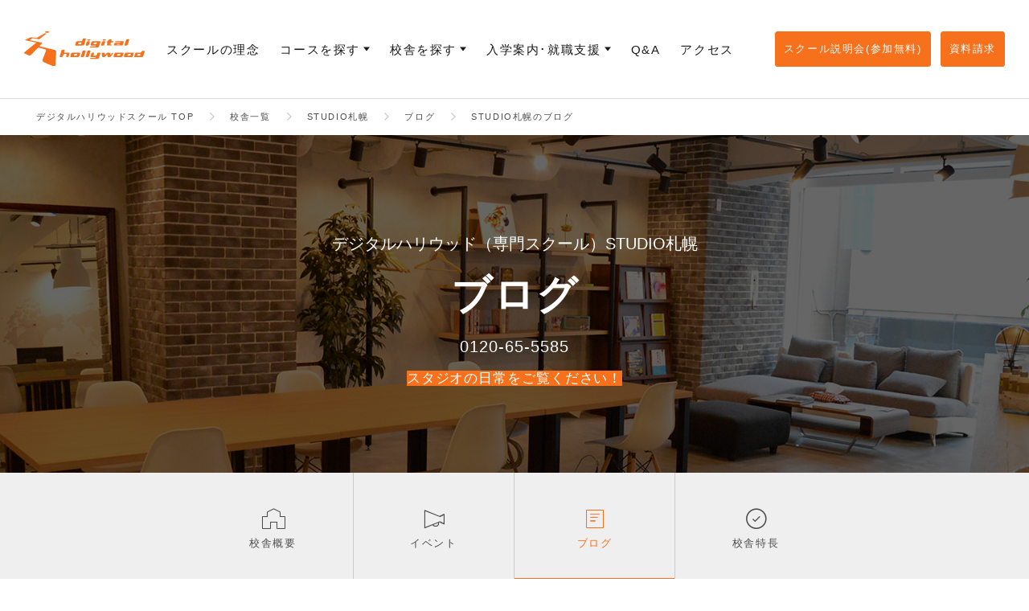

--- FILE ---
content_type: text/html
request_url: https://school.dhw.co.jp/school/sapporo/blog/
body_size: 73228
content:
<!DOCTYPE html>
<html lang="ja">
   <head prefix="og: http://ogp.me/ns# fb: http://ogp.me/ns/fb# article: http://ogp.me/ns/article#">
      <meta charset="utf-8"/>
      <meta http-equiv="X-UA-Compatible" content="IE=edge"/>
      <meta property="og:site_name" content="デジタルハリウッド"/>
      <meta property="og:title" content="STUDIO札幌のブログ｜STUDIO札幌｜デジタルハリウッドの専門スクール（学校）"/>
      <meta property="og:type" content="article"/>
      <meta property="og:url" content="https://school.dhw.co.jp/school/sapporo/blog/"/>
      <meta property="og:image" content="https://school.dhw.co.jp/dhw_1200_630.jpg"/>
      <meta name="twitter:card" content="summary_large_image"/>
      <meta name="viewport" content="width=device-width, initial-scale=1.0, minimum-scale=1.0"/>
      <meta name="format-detection" content="telephone=no"/>
      <title>STUDIO札幌のブログ｜STUDIO札幌｜デジタルハリウッドの専門スクール（学校）</title>
      <link rel="canonical" href="https://school.dhw.co.jp/school/sapporo/blog/"/>
      <link rel="shortcut icon" href="/common/image/common/favicon.ico"/>
      <link rel="stylesheet" type="text/css" href="/common2/style/style.css"/>
      <link rel="stylesheet" type="text/css" href="/common2/style/slick.css"/>
      <link rel="stylesheet" type="text/css" href="/common2/style/slick-theme.css"/>
      <link rel="stylesheet" type="text/css" href="/common2/style/icon.css"/>
      <link rel="stylesheet" type="text/css" href="/school/style/style.css"/>
      <script type="text/javascript" src="/common2/script/jquery-3.3.1.min.js"></script>
      <script type="text/javascript" src="/common2/script/slick.min.js"></script>
      <script type="text/javascript" src="/common2/script/index.js"></script>
      <script type="text/javascript" src="/common2/script/add_items.js"></script>
      <script type="text/javascript" src="/school/script/index.js"></script>
         
      
         
      













<!-- Google Tag Manager -->
<script>(function(w,d,s,l,i){w[l]=w[l]||[];w[l].push({'gtm.start':
new Date().getTime(),event:'gtm.js'});var f=d.getElementsByTagName(s)[0],
j=d.createElement(s),dl=l!='dataLayer'?'&l='+l:'';j.async=true;j.src=
'https://www.googletagmanager.com/gtm.js?id='+i+dl;f.parentNode.insertBefore(j,f);
})(window,document,'script','dataLayer','GTM-WCV853');</script>

<script>(function(w,d,s,l,i){w[l]=w[l]||[];w[l].push({'gtm.start':
new Date().getTime(),event:'gtm.js'});var f=d.getElementsByTagName(s)[0],
j=d.createElement(s),dl=l!='dataLayer'?'&l='+l:'';j.async=true;j.src=
'https://www.googletagmanager.com/gtm.js?id='+i+dl;f.parentNode.insertBefore(j,f);
})(window,document,'script','dataLayer','GTM-KTV5N97');</script>
<!-- End Google Tag Manager -->

</head>
   <body class="school">
<div id="fb-root"></div>




                        
                        
                     <div id="root">
                     
                     <header id="header" class="layoutFull">
<div class="inner">
<div class="logo">
                  <a href="/" >
                     <img src="/common2/images/header_logo.svg" alt="デジタルハリウッドの専門スクール(学校)"/></a>
               </div>
<nav>
<ul class="nav">
<li>
                        <a href="/about/" >
                           <span>スクールの理念</span></a>
                     </li>
<li>
<a href="/course/"  class="toggle">
                           <span>コースを探す</span></a>
<div class="menuWrap">
<div class="inner">
<p class="sp">
                                 <a href="/course/" >コースを探す</a>
                              </p>
<div data-insert-nav="course"><!-- --></div>
</div>
</div>
</li>
<li class="cur">
<a href="/school/"  class="toggle">
                           <span>校舎を探す</span></a>
<div class="menuWrap">
<div class="inner">
<p class="sp">
                                 <a href="/school/" >
                                    <span>全校舎一覧</span></a>
                              </p>
<div data-insert-nav="school"><!-- --></div>
</div>
</div>
</li>
<li>
<a href="/prospectus/"  class="toggle">
                           <span>入学案内･就職支援</span></a>
<div class="menuWrap">
<div class="inner">
<ul class="subWrap">
<li>
                                    <a href="/support/" >就職・転職サポート</a>
                                 </li>
<li>
                                    <a href="/prospectus/honka_admission.html" >選抜試験のあるコース（本科）</a>
                                 </li>
<li>
                                    <a href="/prospectus/" >選抜試験のないコース（専科）</a>
                                 </li>
</ul>
</div>
</div>
</li>
<li>
                        <a href="/faq/" >
                           <span>Q&amp;A</span></a>
                     </li>
<li>
                        <a href="/access/" >
                           <span>アクセス</span></a>
                     </li>
</ul>
</nav>
<ul class="contact">
<li>
                     <a href="https://school.dhw.co.jp/form/counseling/">
                        <span>スクール説明会(参加無料)</span></a>
                  </li>
<li>
                     <a href="https://school.dhw.co.jp/form/shiryo/">
                        <span>資料請求</span></a>
                  </li>
</ul>
<div class="menu"><!-- --></div>
<div id="indicator">
<div id="indicatorBar"><!-- --></div>
</div>
</div>
</header>
                  <main>
            <div class="breadcrumbList">
               <div class="inner">
                  <ol itemscope="" itemtype="http://schema.org/BreadcrumbList">
                     <li itemprop="itemListElement" itemscope="" itemtype="http://schema.org/ListItem">
                        <a itemprop="item" href="/" >
                           <span itemprop="name">デジタルハリウッドスクール TOP</span></a>
                        <meta itemprop="position" content="1"/>
                     </li>
                     <li itemprop="itemListElement" itemscope="" itemtype="http://schema.org/ListItem">
                        <a itemprop="item" href="/school/" >
                           <span itemprop="name">校舎一覧</span></a>
                        <meta itemprop="position" content="2"/>
                     </li>
                     <li itemprop="itemListElement" itemscope="" itemtype="http://schema.org/ListItem">
                        <a itemprop="item" href="/school/sapporo/" >
                           <span itemprop="name">STUDIO札幌</span></a>
                        <meta itemprop="position" content="3"/>
                     </li>
                     <li itemprop="itemListElement" itemscope="" itemtype="http://schema.org/ListItem">
                        <a itemprop="item" href="/school/sapporo/blog/" >
                           <span itemprop="name">ブログ</span></a>
                        <meta itemprop="position" content="4"/>
                     </li>
                     <li itemprop="itemListElement" itemscope="" itemtype="http://schema.org/ListItem">
                        <a itemprop="item" href="/school/sapporo/blog/" >
                           <span itemprop="name">STUDIO札幌のブログ </span></a>
                        <meta itemprop="position" content="5"/>
                     </li>
                  </ol>
               </div>
            </div>
            <div class="pageTitle2 pageTitle styleguide layoutFull" style="background-image:url('/images/school/sapporo/top/sapporo-bg.jpg');">
               <div class="inner layoutSolid">
                  <h1 class="title">
                     <span class="text">デジタルハリウッド（専門スクール）STUDIO札幌</span>ブログ</h1>
                  <p class="tel">0120-65-5585</p>
                  <p class="text2">
                        <span>スタジオの日常をご覧ください！</span>
                     </p>
               </div>
            </div>
            <div class="localNavi1 layoutFull">
               <div class="inner layoutSolid">
                  <ul>
                     <li>
                        <a href="/school/sapporo/" >
                           <i class="icon-school"><!-- --></i>
                           <span>校舎概要</span></a>
                     </li>
                     <li>
                        <a href="/school/sapporo/event/" >
                           <i class="icon-event"><!-- --></i>
                           <span>イベント</span></a>
                     </li>
                     <li class="current">
                        <a href="/school/sapporo/blog/" >
                           <i class="icon-blog"><!-- --></i>
                           <span>ブログ</span></a>
                     </li>
                     <li>
                        <a href="/school/sapporo/feature/" >
                           <i class="icon-feature"><!-- --></i>
                           <span>校舎特長</span></a>
                     </li>
                  </ul>
               </div>
            </div>
            <div>
               <article id="blog">
                     <div class="blogArchives layoutSolid ">
                        <div class="inner">
                           <ul>
                           <li>
                              <a href="/school/sapporo/blog/job-search_report_2.html" >
                                 <figure class="thumbnail">
                                    <img src="/images/school/sapporo/blog/job-search_report_movie/th.jpg"  alt="【動画制作・動画編集のお仕事探し&amp;amp;求人レポート】毎月更新■2026年1月分！"/>
                                 </figure>
                                 <p class="date">2026-01-10</p>
                                 <p class="text">【動画制作・動画編集のお仕事探し&amp;求人レポート】毎月更新■2026年1月分！</p>
                                 <p class="sp">
                                    <span class="spantext">詳細を見る</span>
                                 </p></a>
                           </li>
                           <li>
                              <a href="/school/sapporo/blog/job-search_report.html" >
                                 <figure class="thumbnail">
                                    <img src="/images/school/sapporo/blog/job-search_report/job-search_icatch.jpg"  alt="【Webデザインのお仕事探し&amp;amp;求人レポート】毎月更新■2026年1月分！"/>
                                 </figure>
                                 <p class="date">2026-01-06</p>
                                 <p class="text">【Webデザインのお仕事探し&amp;求人レポート】毎月更新■2026年1月分！</p>
                                 <p class="sp">
                                    <span class="spantext">詳細を見る</span>
                                 </p></a>
                           </li>
                           <li>
                              <a href="/school/sapporo/blog/student-pj-1219.html" >
                                 <figure class="thumbnail">
                                    <img src="/images/school/sapporo/blog/event/20251219/hiyoko-gumi-th.jpg"  alt="【3ヵ月間の軌跡】受講生が作る学びの輪『クリエイティ部ひよこ組』活動レポ－ト"/>
                                 </figure>
                                 <p class="date">2025-12-27</p>
                                 <p class="text">【3ヵ月間の軌跡】受講生が作る学びの輪『クリエイティ部ひよこ組』活動レポ－ト</p>
                                 <p class="sp">
                                    <span class="spantext">詳細を見る</span>
                                 </p></a>
                           </li>
                           <li>
                              <a href="/school/sapporo/blog/20251129.html" >
                                 <figure class="thumbnail">
                                    <img src="/images/school/sapporo/blog/event/20251129/20251129_report_pc02.png"  alt="【イベント開催報告】フリーランスという働き方のリアル — スクール卒業生が語る「好き」を仕事にする生き方 —"/>
                                 </figure>
                                 <p class="date">2025-11-29</p>
                                 <p class="text">【イベント開催報告】フリーランスという働き方のリアル — スクール卒業生が語る「好き」を仕事にする生き方 —</p>
                                 <p class="sp">
                                    <span class="spantext">詳細を見る</span>
                                 </p></a>
                           </li>
                           <li>
                              <a href="/school/sapporo/blog/ccm2025.html" >
                                 <figure class="thumbnail">
                                    <img src="/images/school/sapporo/blog/ccm/2025/image16.jpg"  alt="【イベント開催報告】就職・転職支援イベント「クリエイターズキャリアマッチング2025」今年も開催！"/>
                                 </figure>
                                 <p class="date">2025-11-25</p>
                                 <p class="text">【イベント開催報告】就職・転職支援イベント「クリエイターズキャリアマッチング2025」今年も開催！</p>
                                 <p class="sp">
                                    <span class="spantext">詳細を見る</span>
                                 </p></a>
                           </li>
                           <li>
                              <a href="/school/sapporo/blog/movtry-2504-part3.html" >
                                 <figure class="thumbnail">
                                    <img src="/images/school/sapporo/blog/movtry/2504part3/movtry-2504-part3.png"  alt="【札幌限定講座レポート：後編】動画ディレクター専攻「お仕事TRYプログラム」"/>
                                 </figure>
                                 <p class="date">2025-10-21</p>
                                 <p class="text">【札幌限定講座レポート：後編】動画ディレクター専攻「お仕事TRYプログラム」</p>
                                 <p class="sp">
                                    <span class="spantext">詳細を見る</span>
                                 </p></a>
                           </li>
                           <li>
                              <a href="/school/sapporo/blog/20251004.html" >
                                 <figure class="thumbnail">
                                    <img src="/images/school/sapporo/blog/event/20251004/image0.png"  alt="【イベント開催報告】「Web業界への転職を実現させた先輩から学ぶ転職の成功法則」を開催しました！"/>
                                 </figure>
                                 <p class="date">2025-10-04</p>
                                 <p class="text">【イベント開催報告】「Web業界への転職を実現させた先輩から学ぶ転職の成功法則」を開催しました！</p>
                                 <p class="sp">
                                    <span class="spantext">詳細を見る</span>
                                 </p></a>
                           </li>
                           <li>
                              <a href="/school/sapporo/blog/movtry-2504-part2.html" >
                                 <figure class="thumbnail">
                                    <img src="/images/school/sapporo/blog/movtry/2504part2/movtry-2504-part2.png"  alt="【札幌限定講座レポート：中編】動画ディレクター専攻「お仕事TRYプログラム」"/>
                                 </figure>
                                 <p class="date">2025-09-20</p>
                                 <p class="text">【札幌限定講座レポート：中編】動画ディレクター専攻「お仕事TRYプログラム」</p>
                                 <p class="sp">
                                    <span class="spantext">詳細を見る</span>
                                 </p></a>
                           </li>
                           <li>
                              <a href="/school/sapporo/blog/webclient_2025.html" >
                                 <figure class="thumbnail">
                                    <img src="/images/school/sapporo/blog/crientwork/webclient02.png"  alt="【札幌限定】Webデザイナー専攻クライアントワーク実践講座パックがスタート！"/>
                                 </figure>
                                 <p class="date">2025-09-05</p>
                                 <p class="text">【札幌限定】Webデザイナー専攻クライアントワーク実践講座パックがスタート！</p>
                                 <p class="sp">
                                    <span class="spantext">詳細を見る</span>
                                 </p></a>
                           </li>
                           <li>
                              <a href="/school/sapporo/blog/interview_250823.html" >
                                 <figure class="thumbnail">
                                    <img src="/images/school/sapporo/blog/interview/key01.png"  alt="【卒業生インタビュー】医療職からWeb制作の道へ！"/>
                                 </figure>
                                 <p class="date">2025-09-03</p>
                                 <p class="text">【卒業生インタビュー】医療職からWeb制作の道へ！</p>
                                 <p class="sp">
                                    <span class="spantext">詳細を見る</span>
                                 </p></a>
                           </li>
                           <li>
                              <a href="/school/sapporo/blog/oracle-part2.html" >
                                 <figure class="thumbnail">
                                    <img src="/images/school/sapporo/blog/event/20251018/image.jpg"  alt="【受講生企画2025＜後編＞】みんなでつくる！オラクルカード作成プロジェクト"/>
                                 </figure>
                                 <p class="date">2025-08-24</p>
                                 <p class="text">【受講生企画2025＜後編＞】みんなでつくる！オラクルカード作成プロジェクト</p>
                                 <p class="sp">
                                    <span class="spantext">詳細を見る</span>
                                 </p></a>
                           </li>
                           <li>
                              <a href="/school/sapporo/blog/oracle-part1.html" >
                                 <figure class="thumbnail">
                                    <img src="/images/school/sapporo/blog/event/20250822/image.jpg"  alt="【受講生企画2025＜前編＞】みんなでつくる！オラクルカード作成プロジェクト"/>
                                 </figure>
                                 <p class="date">2025-08-23</p>
                                 <p class="text">【受講生企画2025＜前編＞】みんなでつくる！オラクルカード作成プロジェクト</p>
                                 <p class="sp">
                                    <span class="spantext">詳細を見る</span>
                                 </p></a>
                           </li>
                           <li>
                              <a href="/school/sapporo/blog/movtry-2504-part1.html" >
                                 <figure class="thumbnail">
                                    <img src="/images/school/sapporo/blog/movtry/2504part1/movtry-2504-part1.png"  alt="【札幌限定講座レポート：前編】動画ディレクター専攻「お仕事TRYプログラム」"/>
                                 </figure>
                                 <p class="date">2025-08-09</p>
                                 <p class="text">【札幌限定講座レポート：前編】動画ディレクター専攻「お仕事TRYプログラム」</p>
                                 <p class="sp">
                                    <span class="spantext">詳細を見る</span>
                                 </p></a>
                           </li>
                           <li>
                              <a href="/school/sapporo/blog/20250614.html" >
                                 <figure class="thumbnail">
                                    <img src="/images/school/sapporo/blog/event/20250614/image1.jpg"  alt="【イベント開催報告】0からはじめる！2時間でわかるWebデザイン体験ワークショップ"/>
                                 </figure>
                                 <p class="date">2025-06-14</p>
                                 <p class="text">【イベント開催報告】0からはじめる！2時間でわかるWebデザイン体験ワークショップ</p>
                                 <p class="sp">
                                    <span class="spantext">詳細を見る</span>
                                 </p></a>
                           </li>
                           <li>
                              <a href="/school/sapporo/blog/reskiling202505.html" >
                                 <figure class="thumbnail">
                                    <img src="/images/school/sapporo/blog/bnr02.jpg"  alt="転職希望の方必見！STUDIO札幌の講座で最大70％の補助が受けられます！"/>
                                 </figure>
                                 <p class="date">2025-05-07</p>
                                 <p class="text">転職希望の方必見！STUDIO札幌の講座で最大70％の補助が受けられます！</p>
                                 <p class="sp">
                                    <span class="spantext">詳細を見る</span>
                                 </p></a>
                           </li>
                           <li>
                              <a href="/school/sapporo/blog/20250416.html" >
                                 <figure class="thumbnail">
                                    <img src="/images/school/sapporo/blog/event/20250416/image0.png"  alt="【イベント開催報告】挑戦したいあなたへ！生成AIで創るWeb制作講座"/>
                                 </figure>
                                 <p class="date">2025-04-16</p>
                                 <p class="text">【イベント開催報告】挑戦したいあなたへ！生成AIで創るWeb制作講座</p>
                                 <p class="sp">
                                    <span class="spantext">詳細を見る</span>
                                 </p></a>
                           </li>
                           <li>
                              <a href="/school/sapporo/blog/20250308.html" >
                                 <figure class="thumbnail">
                                    <img src="/images/school/sapporo/blog/career/20250308/report250308.jpg"  alt="【イベント開催報告】「このままでいいの？」と思った時に聞きたいキャリアの話｜スキルを磨けば、働き方も生き方も変えられる"/>
                                 </figure>
                                 <p class="date">2025-03-08</p>
                                 <p class="text">【イベント開催報告】「このままでいいの？」と思った時に聞きたいキャリアの話｜スキルを磨けば、働き方も生き方も変えられる</p>
                                 <p class="sp">
                                    <span class="spantext">詳細を見る</span>
                                 </p></a>
                           </li>
                           <li>
                              <a href="/school/sapporo/blog/graduation_20250207.html" >
                                 <figure class="thumbnail">
                                    <img src="/images/school/sapporo/blog/graduation/s-miku/tumnail-shoji.jpg"  alt="【卒業制作講評会】20代も後半！学んだWebデザインの力も活かせるコーダー・フロントエンドエンジニアを目指す！(庄子未来さん)"/>
                                 </figure>
                                 <p class="date">2025-02-14</p>
                                 <p class="text">【卒業制作講評会】20代も後半！学んだWebデザインの力も活かせるコーダー・フロントエンドエンジニアを目指す！(庄子未来さん)</p>
                                 <p class="sp">
                                    <span class="spantext">詳細を見る</span>
                                 </p></a>
                           </li>
                           <li>
                              <a href="/school/sapporo/blog/graduation_20250112.html" >
                                 <figure class="thumbnail">
                                    <img src="/images/school/sapporo/blog/graduation/s-kotone/thumnail.jpg"  alt="【卒業制作講評会】Webデザイナーとなって「自分にしかできない何か」を実現したい！（齊琴音さん）"/>
                                 </figure>
                                 <p class="date">2025-01-31</p>
                                 <p class="text">【卒業制作講評会】Webデザイナーとなって「自分にしかできない何か」を実現したい！（齊琴音さん）</p>
                                 <p class="sp">
                                    <span class="spantext">詳細を見る</span>
                                 </p></a>
                           </li>
                           <li>
                              <a href="/school/sapporo/blog/netmovie_try.html" >
                                 <figure class="thumbnail">
                                    <img src="/images/school/sapporo/blog/mov_sp/movsp_thumb02.jpg"  alt="【提案力のあるプロを目指そう！】動画クリエイター専攻 お仕事TRYプログラム"/>
                                 </figure>
                                 <p class="date">2025-01-21</p>
                                 <p class="text">【提案力のあるプロを目指そう！】動画クリエイター専攻 お仕事TRYプログラム</p>
                                 <p class="sp">
                                    <span class="spantext">詳細を見る</span>
                                 </p></a>
                           </li>
                           <li>
                              <a href="/school/sapporo/blog/20250108.html" >
                                 <figure class="thumbnail">
                                    <img src="/images/school/sapporo/blog/portfolio/thumb01.png"  alt="【イベント開催報告】卒業生ポートフォリオフィードバック会！"/>
                                 </figure>
                                 <p class="date">2025-01-08</p>
                                 <p class="text">【イベント開催報告】卒業生ポートフォリオフィードバック会！</p>
                                 <p class="sp">
                                    <span class="spantext">詳細を見る</span>
                                 </p></a>
                           </li>
                           <li>
                              <a href="/school/sapporo/blog/20241226.html" >
                                 <figure class="thumbnail">
                                    <img src="/images/school/sapporo/blog/xmas/2024/image0.jpg"  alt="【交流会レポート】STUDIO札幌クリスマスパーティ2024大盛り上がり！"/>
                                 </figure>
                                 <p class="date">2024-12-26</p>
                                 <p class="text">【交流会レポート】STUDIO札幌クリスマスパーティ2024大盛り上がり！</p>
                                 <p class="sp">
                                    <span class="spantext">詳細を見る</span>
                                 </p></a>
                           </li>
                           <li>
                              <a href="/school/sapporo/blog/20241204.html" >
                                 <figure class="thumbnail">
                                    <img src="/images/school/sapporo/blog/ccm/2024/a-image6.jpg"  alt="【イベント開催報告】キャリアビジョンで企業とつながる！就職・転職支援イベント「クリエイターズキャリアマッチング2024」を開催しました！"/>
                                 </figure>
                                 <p class="date">2024-12-04</p>
                                 <p class="text">【イベント開催報告】キャリアビジョンで企業とつながる！就職・転職支援イベント「クリエイターズキャリアマッチング2024」を開催しました！</p>
                                 <p class="sp">
                                    <span class="spantext">詳細を見る</span>
                                 </p></a>
                           </li>
                           <li>
                              <a href="/school/sapporo/blog/graduation_20241115.html" >
                                 <figure class="thumbnail">
                                    <img src="/images/school/sapporo/blog/graduation/s-moeka/th.jpg"  alt="【卒業制作講評会】（鈴木萌日さん）"/>
                                 </figure>
                                 <p class="date">2024-11-15</p>
                                 <p class="text">【卒業制作講評会】（鈴木萌日さん）</p>
                                 <p class="sp">
                                    <span class="spantext">詳細を見る</span>
                                 </p></a>
                           </li>
                           <li>
                              <a href="/school/sapporo/blog/20240917.html" >
                                 <figure class="thumbnail">
                                    <img src="/images/school/sapporo/blog/nmr/image0-2.jpg"  alt="【イベント開催報告】〜デザイナーの考え方×AI活用〜 誰でもアイディアが湧いてくる！実践型ライブワークショップ！"/>
                                 </figure>
                                 <p class="date">2024-09-17</p>
                                 <p class="text">【イベント開催報告】〜デザイナーの考え方×AI活用〜 誰でもアイディアが湧いてくる！実践型ライブワークショップ！</p>
                                 <p class="sp">
                                    <span class="spantext">詳細を見る</span>
                                 </p></a>
                           </li>
                           <li>
                              <a href="/school/sapporo/blog/20240804.html" >
                                 <figure class="thumbnail">
                                    <img src="/images/school/sapporo/blog/camp03.jpg"  alt="【イベント開催報告】『ジブンのミライを大自然で見つけよう！超クリエイティブキャンプ＠厚真町』 "/>
                                 </figure>
                                 <p class="date">2024-08-04</p>
                                 <p class="text">【イベント開催報告】『ジブンのミライを大自然で見つけよう！超クリエイティブキャンプ＠厚真町』 </p>
                                 <p class="sp">
                                    <span class="spantext">詳細を見る</span>
                                 </p></a>
                           </li>
                           <li>
                              <a href="/school/sapporo/blog/grad_exam_web.html" >
                                 <figure class="thumbnail">
                                    <img src="/images/school/sapporo/blog-img/grad_exam_bnr02.jpg"  alt="STUDIO札幌の卒業生はどんな作品を作っているの？卒業制作作品集！〜Webデザイナー専攻編〜"/>
                                 </figure>
                                 <p class="date">2024-05-08</p>
                                 <p class="text">STUDIO札幌の卒業生はどんな作品を作っているの？卒業制作作品集！〜Webデザイナー専攻編〜</p>
                                 <p class="sp">
                                    <span class="spantext">詳細を見る</span>
                                 </p></a>
                           </li>
                           <li>
                              <a href="/school/sapporo/blog/20240309.html" >
                                 <figure class="thumbnail">
                                    <img src="/images/school/sapporo/blog-img/sony-blog10.jpg"  alt="動画クリエイター育成プロジェクト！デジタルハリウッドスタジオ札幌×ソニーストア 札幌共同企画！『初めての企画・撮影・編集を実践しながら学ぶ、ソニーストア 札幌のサイネージ広告作成！』【後編】"/>
                                 </figure>
                                 <p class="date">2024-03-17</p>
                                 <p class="text">動画クリエイター育成プロジェクト！デジタルハリウッドスタジオ札幌×ソニーストア 札幌共同企画！『初めての企画・撮影・編集を実践しながら学ぶ、ソニーストア 札幌のサイネージ広告作成！』【後編】</p>
                                 <p class="sp">
                                    <span class="spantext">詳細を見る</span>
                                 </p></a>
                           </li>
                           <li>
                              <a href="/school/sapporo/blog/crowdloan.html" >
                                 <figure class="thumbnail">
                                    <img src="/images/school/sapporo/blog-img/catch.jpg"  alt="夢を叶える一歩を踏み出そう！クラウドローンで受講費用の不安を解消！"/>
                                 </figure>
                                 <p class="date">2024-03-12</p>
                                 <p class="text">夢を叶える一歩を踏み出そう！クラウドローンで受講費用の不安を解消！</p>
                                 <p class="sp">
                                    <span class="spantext">詳細を見る</span>
                                 </p></a>
                           </li>
                           <li>
                              <a href="/school/sapporo/blog/20240303.html" >
                                 <figure class="thumbnail">
                                    <img src="/images/school/sapporo/blog-img/sony-blog05.jpg"  alt="動画クリエイター育成プロジェクト！デジタルハリウッドスタジオ札幌×ソニーストア 札幌共同企画！『初めての企画・撮影・編集を実践しながら学ぶ、ソニーストア 札幌のサイネージ広告作成！』【前編】"/>
                                 </figure>
                                 <p class="date">2024-03-03</p>
                                 <p class="text">動画クリエイター育成プロジェクト！デジタルハリウッドスタジオ札幌×ソニーストア 札幌共同企画！『初めての企画・撮影・編集を実践しながら学ぶ、ソニーストア 札幌のサイネージ広告作成！』【前編】</p>
                                 <p class="sp">
                                    <span class="spantext">詳細を見る</span>
                                 </p></a>
                           </li>
                           <li>
                              <a href="/school/sapporo/blog/20240117.html" >
                                 <figure class="thumbnail">
                                    <img src="/images/school/sapporo/blog-img/20240121thumnail.jpg"  alt="【卒業制作講評会】デザインもコーディングも札幌で一番の実力をつけて、夢を追いかける人を応援できるクリエイターになってみせる！（前田梨帆さん）"/>
                                 </figure>
                                 <p class="date">2024-01-17</p>
                                 <p class="text">【卒業制作講評会】デザインもコーディングも札幌で一番の実力をつけて、夢を追いかける人を応援できるクリエイターになってみせる！（前田梨帆さん）</p>
                                 <p class="sp">
                                    <span class="spantext">詳細を見る</span>
                                 </p></a>
                           </li>
                           <li>
                              <a href="/school/sapporo/blog/20231129.html" >
                                 <figure class="thumbnail">
                                    <img src="/images/school/sapporo/blog/2023-kv.jpg"  alt="【イベント開催報告】企業と本気のマッチング！クリエイターズキャリアマッチング2023を開催しました！"/>
                                 </figure>
                                 <p class="date">2023-11-21</p>
                                 <p class="text">【イベント開催報告】企業と本気のマッチング！クリエイターズキャリアマッチング2023を開催しました！</p>
                                 <p class="sp">
                                    <span class="spantext">詳細を見る</span>
                                 </p></a>
                           </li>
                           <li>
                              <a href="/school/sapporo/blog/20230917.html" >
                                 <figure class="thumbnail">
                                    <img src="/images/school/sapporo/blog/rethink07.jpg"  alt="【イベント開催報告】「みんなで札幌の魅力再発見！ クリエイティブ Rethink Live セミナー 2023 〜デザイン × 生成系Ai × 地方創生〜」"/>
                                 </figure>
                                 <p class="date">2023-09-18</p>
                                 <p class="text">【イベント開催報告】「みんなで札幌の魅力再発見！ クリエイティブ Rethink Live セミナー 2023 〜デザイン × 生成系Ai × 地方創生〜」</p>
                                 <p class="sp">
                                    <span class="spantext">詳細を見る</span>
                                 </p></a>
                           </li>
                           <li>
                              <a href="/school/sapporo/blog/20230902.html" >
                                 <figure class="thumbnail">
                                    <img src="/images/school/sapporo/event/portfolio-seminar.jpg"  alt="【セミナー開催報告】採用担当者の目に留まる　ポートフォリオの作り方"/>
                                 </figure>
                                 <p class="date">2023-09-02</p>
                                 <p class="text">【セミナー開催報告】採用担当者の目に留まる　ポートフォリオの作り方</p>
                                 <p class="sp">
                                    <span class="spantext">詳細を見る</span>
                                 </p></a>
                           </li>
                           <li>
                              <a href="/school/sapporo/blog/20230827.html" >
                                 <figure class="thumbnail">
                                    <img src="/images/school/sapporo/blog/miurathumnaili.jpg"  alt="卒業生インタビュー　三浦 青空さん"/>
                                 </figure>
                                 <p class="date">2023-08-27</p>
                                 <p class="text">卒業生インタビュー　三浦 青空さん</p>
                                 <p class="sp">
                                    <span class="spantext">詳細を見る</span>
                                 </p></a>
                           </li>
                           <li>
                              <a href="/school/sapporo/blog/topix_20230822.html" >
                                 <figure class="thumbnail">
                                    <img src="/images/school/sapporo/blog/thumb02.jpg"  alt="【STUDIO札幌ガイド】受講開始の流れはどんな感じ？"/>
                                 </figure>
                                 <p class="date">2023-08-22</p>
                                 <p class="text">【STUDIO札幌ガイド】受講開始の流れはどんな感じ？</p>
                                 <p class="sp">
                                    <span class="spantext">詳細を見る</span>
                                 </p></a>
                           </li>
                           <li>
                              <a href="/school/sapporo/blog/20230820.html" >
                                 <figure class="thumbnail">
                                    <img src="/images/school/sapporo/blog/yoshimurathumnail.jpg"  alt="卒業生インタビュー　吉村 佳夏さん"/>
                                 </figure>
                                 <p class="date">2023-08-18</p>
                                 <p class="text">卒業生インタビュー　吉村 佳夏さん</p>
                                 <p class="sp">
                                    <span class="spantext">詳細を見る</span>
                                 </p></a>
                           </li>
                           <li>
                              <a href="/school/sapporo/blog/20230817.html" >
                                 <figure class="thumbnail">
                                    <img src="/images/school/sapporo/blog/thumnail-mini.jpg"  alt="卒業生インタビュー　吉田 歩惟さん"/>
                                 </figure>
                                 <p class="date">2023-08-17</p>
                                 <p class="text">卒業生インタビュー　吉田 歩惟さん</p>
                                 <p class="sp">
                                    <span class="spantext">詳細を見る</span>
                                 </p></a>
                           </li>
                           <li>
                              <a href="/school/sapporo/blog/20230815.html" >
                                 <figure class="thumbnail">
                                    <img src="/images/school/sapporo/blog/iwamotothumnail.jpg"  alt="卒業生インタビュー　岩本 朋香さん"/>
                                 </figure>
                                 <p class="date">2023-08-15</p>
                                 <p class="text">卒業生インタビュー　岩本 朋香さん</p>
                                 <p class="sp">
                                    <span class="spantext">詳細を見る</span>
                                 </p></a>
                           </li>
                        </ul>
                        </div>
                     </div>
                  <!--<div class="eventArchives2 layoutSolid"><div class="inner"><h2 class="title" style="text-align: center;"><span class="spantext">【受講生さんの声】</span></h2></div><p style="text-align: center;"><img src="/images/school/sapporo/event/interview.jpg"  alt="受講生の声" /> </p><p style="text-align: center;">在校生・卒業生のインタビュー記事をまとめています！</p><p style="text-align: center; margin-bottom: 50px;">受講コースや受講スタイルの参考にご覧ください！</p><div class="eventArchives2 layoutSolid"><div class="inner"><ul><li><div class="itemWrapper"><figure class="thumbnail"><img src="https://dhw-s.com/dhws/wp-content/uploads/2022/12/37e3808047553cedb34daa9b1d7ab2a3-1-768x768.jpg.webp" alt="波多野純平さん" /></figure><div class="textArea"><p class="text">2022年10月生:波多野純平さん</p>　　　　　　　　　　
<p class="text">受講コース:ネット動画クリエイター専攻</p></div></div></li><li><div class="itemWrapper"><figure class="thumbnail"><img src="https://dhw-s.com/dhws/wp-content/uploads/2022/10/37e3808047553cedb34daa9b1d7ab2a3-1536x1536.jpg" alt="木村美友さん" /></figure><div class="textArea"><p class="text">2022年6月生:木村美友さん</p>　　　　　　　　　　
<p class="text">受講コース:ネット動画クリエイター専攻</p></div></div></li><li><div class="itemWrapper"><figure class="thumbnail"><img src="https://dhw-s.com/dhws/wp-content/uploads/2022/07/37e3808047553cedb34daa9b1d7ab2a3-768x768.jpg" alt="三浦亜依さん" /></figure><div class="textArea"><p class="text">2022年5月生:三浦亜依さん</p>　　　　　　　　　　
<p class="text">受講コース:グラフィック講座＋Webデザイナー専攻グラフィック経験者プラン＋WordPress講座</p></div></div></li><li><div class="itemWrapper"><figure class="thumbnail"><img src="https://dhw-s.com/dhws/wp-content/uploads/2022/06/37e3808047553cedb34daa9b1d7ab2a3-1536x1536.jpg" alt="明楽 まりさん" /></figure><div class="textArea"><p class="text">2022年1月生:明楽 まりさん</p>　　　　　　　　　　
<p class="text">受講コース:Webデザイン専攻 超実践型就職・転職プラン</p></div></div></li><li><div class="itemWrapper"><figure class="thumbnail"><img src="https://dhw-s.com/dhws/wp-content/uploads/2022/04/37e3808047553cedb34daa9b1d7ab2a3.jpg" alt="平澤 翼さん" /></figure><div class="textArea"><p class="text">2021年12月生:平澤 翼さん</p>　　　　　　　　　　
<p class="text">受講コース:ネット動画クリエイター専攻</p></div></div></li><li><div class="itemWrapper"><figure class="thumbnail"><img src="https://dhw-s.com/dhws/wp-content/uploads/2022/04/06dcd38b0dc266874085bb58f1f1df52.jpg" alt="佐藤 風音さん" /></figure><div class="textArea"><p class="text">2021年9月生:佐藤 風音さん</p>　　　　　　　　　　
<p class="text">受講コース:Webデザイナー専攻</p></div></div></li><li><div class="itemWrapper"><figure class="thumbnail"><img src="https://dhw-s.com/dhws/wp-content/uploads/2022/04/asaijpg.jpg" alt="浅井 大輔さん" /></figure><div class="textArea"><p class="text">2022年1月生:浅井 大輔さん</p>　　　　　　　　　　
<p class="text">受講コース:Webデザイナー専攻＋Wordpress講座</p></div></div></li><li><div class="itemWrapper"><figure class="thumbnail"><img src="https://dhw-s.com/dhws/wp-content/uploads/2022/04/68b6788769de82c44a21d534b904f010.jpg" alt="" /></figure><div class="textArea"><p class="text">2021年9月生:鉢呂 まゆみさん</p>　　　　　　　　　　
<p class="text">受講コース:Webデザイナー専攻主婦ママクラス</p></div></div></li><li><div class="itemWrapper"><figure class="thumbnail"><img src="https://dhw-s.com/dhws/wp-content/uploads/2022/04/ee6311e6b78c2190f01e7405a88669e7.jpg" alt="仁科なおみさん" /></figure><div class="textArea"><p class="text">2021年3月生:仁科なおみさん</p>　　　　　　　　　　
<p class="text">受講コース:Webデザイナー専攻＋Wordpress講座＋PHP講座</p></div></div></li><li><div class="itemWrapper"><figure class="thumbnail"><img src="https://dhw-s.com/dhws/wp-content/uploads/2022/04/c5a4e090be6ff6575bd03757dca1becd.jpg" alt="高橋 恵理子さん" /></figure><div class="textArea"><p class="text">2021年5月生:高橋 恵理子さん</p>　　　　　　　　　　
<p class="text">受講コース:Webデザイナー専攻主婦ママクラス＋Wordpress講座</p></div></div></li><li><div class="itemWrapper"><figure class="thumbnail"><img src="https://dhw-s.com/dhws/wp-content/uploads/2022/04/ff9e63fb0ba7b36698083329ac0d9f72.jpg" alt="野田 祥平さん" /></figure><div class="textArea"><p class="text">2021年9月生:野田 祥平さん</p>　　　　　　　　　　
<p class="text">受講コース:Webデザイナー専攻</p></div></div></li><li><div class="itemWrapper"><figure class="thumbnail"><img src="https://dhw-s.com/dhws/wp-content/uploads/2022/04/c97bd612f1002acbac4036f21cc47e82.jpg" alt="" /></figure><div class="textArea"><p class="text">西野智景さん</p>　　　　　　　　　　
<p class="text">受講コース:Webデザイナー専攻主婦ママクラス＋WordPress講座</p></div></div></li></ul></div></div></div>--><!--<center><a href="https://dhw-s.com/blog/" target="_blank"><img src="/images/school/sapporo/re_sapporo_banner1.jpg"  /></a></center><br /><br />-->
                     <br/>
                     
                  </article>
                  
                     <div data-insert-item="cv1"><!-- --></div>
                  
               
                  
                     <div class="title1 layoutFull">
                        <div class="inner">
                           <p class="text">校舎一覧</p>
                           <h2 class="title">
                              <span class="spantext">CAMPUS</span>
                           </h2>
                        </div>
                     </div>
                     <div class="campusList layoutSolid">
                        <dl>
                           <dt>関東</dt>
                           <dd>
                              <ul>
                           <li class="btn3">
                              <a href="/school/tokyo/" >
                                 <span class="inner">
                                    <span class="label">東京本校</span>
                                 </span></a>
                           </li>
                           <li class="btn3">
                              <a href="/school/shibuya/" >
                                 <span class="inner">
                                    <span class="label">STUDIO渋谷</span>
                                 </span></a>
                           </li>
                           <li class="btn3">
                              <a href="/school/shinjuku/" >
                                 <span class="inner">
                                    <span class="label">STUDIO新宿</span>
                                 </span></a>
                           </li>
                           <li class="btn3">
                              <a href="/school/jiyugaoka/" >
                                 <span class="inner">
                                    <span class="label">STUDIO自由が丘</span>
                                 </span></a>
                           </li>
                           <li class="btn3">
                              <a href="/school/kichijoji/" >
                                 <span class="inner">
                                    <span class="label">STUDIO吉祥寺</span>
                                 </span></a>
                           </li>
                           <li class="btn3">
                              <a href="/school/tachikawa/" >
                                 <span class="inner">
                                    <span class="label">STUDIO立川</span>
                                 </span></a>
                           </li>
                           <li class="btn3">
                              <a href="/school/uenolig/" >
                                 <span class="inner">
                                    <span class="label">STUDIO上野by LIG</span>
                                 </span></a>
                           </li>
                           <li class="btn3">
                              <a href="/school/ikebukurolig/" >
                                 <span class="inner">
                                    <span class="label">STUDIO池袋by LIG</span>
                                 </span></a>
                           </li>
                           <li class="btn3">
                              <a href="/school/kitasenjulig/" >
                                 <span class="inner">
                                    <span class="label">STUDIO北千住by LIG</span>
                                 </span></a>
                           </li>
                           <li class="btn3">
                              <a href="/school/machidalig/" >
                                 <span class="inner">
                                    <span class="label">STUDIO町田by LIG</span>
                                 </span></a>
                           </li>
                           <li class="btn3">
                              <a href="/school/utsunomiya/" >
                                 <span class="inner">
                                    <span class="label">STUDIO宇都宮</span>
                                 </span></a>
                           </li>
                           <li class="btn3">
                              <a href="/school/omiyalig/" >
                                 <span class="inner">
                                    <span class="label">STUDIO大宮by LIG</span>
                                 </span></a>
                           </li>
                           <li class="btn3">
                              <a href="/school/chiba/" >
                                 <span class="inner">
                                    <span class="label">STUDIO千葉</span>
                                 </span></a>
                           </li>
                           <li class="btn3">
                              <a href="/school/kashiwalig/" >
                                 <span class="inner">
                                    <span class="label">STUDIO柏by LIG</span>
                                 </span></a>
                           </li>
                           <li class="btn3">
                              <a href="/school/kawasakilig/" >
                                 <span class="inner">
                                    <span class="label">STUDIO川崎by LIG</span>
                                 </span></a>
                           </li>
                           <li class="btn3">
                              <a href="/school/yokohama/" >
                                 <span class="inner">
                                    <span class="label">STUDIO横浜</span>
                                 </span></a>
                           </li>
                        </ul>
                           </dd>
                        </dl>
                        <dl>
                           <dt>北海道・東北</dt>
                           <dd>
                              <ul>
                           <li class="btn3">
                              <a href="/school/sapporo/" >
                                 <span class="inner">
                                    <span class="label">STUDIO札幌</span>
                                 </span></a>
                           </li>
                           <li class="btn3">
                              <a href="/school/aomori/" >
                                 <span class="inner">
                                    <span class="label">STUDIO青森</span>
                                 </span></a>
                           </li>
                           <li class="btn3">
                              <a href="/school/sendai/" >
                                 <span class="inner">
                                    <span class="label">STUDIO仙台</span>
                                 </span></a>
                           </li>
                           <li class="btn3">
                              <a href="/school/fukushima/" >
                                 <span class="inner">
                                    <span class="label">STUDIO福島</span>
                                 </span></a>
                           </li>
                        </ul>
                           </dd>
                        </dl>
                        <dl>
                           <dt>中部</dt>
                           <dd>
                              <ul>
                           <li class="btn3">
                              <a href="/school/niigata/" >
                                 <span class="inner">
                                    <span class="label">STUDIO新潟</span>
                                 </span></a>
                           </li>
                           <li class="btn3">
                              <a href="/school/matsumoto/" >
                                 <span class="inner">
                                    <span class="label">STUDIO松本</span>
                                 </span></a>
                           </li>
                           <li class="btn3">
                              <a href="/school/shizuoka/" >
                                 <span class="inner">
                                    <span class="label">STUDIO静岡</span>
                                 </span></a>
                           </li>
                           <li class="btn3">
                              <a href="/school/nagoya/" >
                                 <span class="inner">
                                    <span class="label">STUDIO名古屋</span>
                                 </span></a>
                           </li>
                        </ul>
                           </dd>
                        </dl>
                        <dl>
                           <dt>近畿</dt>
                           <dd>
                              <ul>
                           <li class="btn3">
                              <a href="/school/osaka/" >
                                 <span class="inner">
                                    <span class="label">大阪本校</span>
                                 </span></a>
                           </li>
                           <li class="btn3">
                              <a href="/school/s-osaka/" >
                                 <span class="inner">
                                    <span class="label">STUDIO大阪梅田</span>
                                 </span></a>
                           </li>
                           <li class="btn3">
                              <a href="/school/namba/" >
                                 <span class="inner">
                                    <span class="label">STUDIOなんば</span>
                                 </span></a>
                           </li>
                           <li class="btn3">
                              <a href="/school/sannomiya/" >
                                 <span class="inner">
                                    <span class="label">STUDIO三宮</span>
                                 </span></a>
                           </li>
                           <li class="btn3">
                              <a href="/school/kyoto/" >
                                 <span class="inner">
                                    <span class="label">STUDIO京都</span>
                                 </span></a>
                           </li>
                           <li class="btn3">
                              <a href="/school/himeji/" >
                                 <span class="inner">
                                    <span class="label">STUDIO姫路</span>
                                 </span></a>
                           </li>
                        </ul>
                           </dd>
                        </dl>
                        <dl>
                           <dt>中国・四国</dt>
                           <dd>
                              <ul>
                           <li class="btn3">
                              <a href="/school/yonago/" >
                                 <span class="inner">
                                    <span class="label">STUDIO米子</span>
                                 </span></a>
                           </li>
                           <li class="btn3">
                              <a href="/school/hiroshima/" >
                                 <span class="inner">
                                    <span class="label">STUDIO広島</span>
                                 </span></a>
                           </li>
                           <li class="btn3">
                              <a href="/school/takamatsu/" >
                                 <span class="inner">
                                    <span class="label">STUDIO高松</span>
                                 </span></a>
                           </li>
                           <li class="btn3">
                              <a href="/school/matsuyama/" >
                                 <span class="inner">
                                    <span class="label">STUDIO松山</span>
                                 </span></a>
                           </li>
                        </ul>
                           </dd>
                        </dl>
                        <dl>
                           <dt>九州</dt>
                           <dd>
                              <ul>
                           <li class="btn3">
                              <a href="/school/fukuoka/" >
                                 <span class="inner">
                                    <span class="label">STUDIO福岡</span>
                                 </span></a>
                           </li>
                           <li class="btn3">
                              <a href="/school/saga/" >
                                 <span class="inner">
                                    <span class="label">STUDIO佐賀</span>
                                 </span></a>
                           </li>
                           <li class="btn3">
                              <a href="/school/kumamoto/" >
                                 <span class="inner">
                                    <span class="label">STUDIO熊本</span>
                                 </span></a>
                           </li>
                           <li class="btn3">
                              <a href="/school/amakusa/" >
                                 <span class="inner">
                                    <span class="label">STUDIO天草</span>
                                 </span></a>
                           </li>
                           <li class="btn3">
                              <a href="/school/dejima/" >
                                 <span class="inner">
                                    <span class="label">STUDIO出島</span>
                                 </span></a>
                           </li>
                           <li class="btn3">
                              <a href="/school/tsushima/" >
                                 <span class="inner">
                                    <span class="label">STUDIO対馬</span>
                                 </span></a>
                           </li>
                           <li class="btn3">
                              <a href="/school/kagoshima/" >
                                 <span class="inner">
                                    <span class="label">STUDIO鹿児島</span>
                                 </span></a>
                           </li>
                        </ul>
                           </dd>
                        </dl>
                     </div>
                  
               </div>
         </main>
         <footer id="footer">
<div class="inner">
<div class="btnPageTop1 pc fixed">
                  <a href="#">
                     <span class="spantext">PAGE TOP</span></a>
               </div>
<div class="footerPageTop">
                  <a href="#"> <span class="line">
                        <span class="inner"><!-- --></span>
                     </span> <span class="label">ページTOPヘ</span></a>
               </div>
<div class="footerMenuFirst">
<div class="logo">
                     <a href="/" >
                        <img src="/common2/images/footer_logo.svg" alt="デジタルハリウッドの専門スクール(学校)"/></a>
                  </div>
<div class="top">
                     <a href="/" >デジタルハリウッド TOP</a>
                  </div>
<dl class="about">
<dt>
                        <a class="toggle" href="/about/" >スクールの理念</a>
                     </dt>
<dd>
<ul class="sub">
<li class="sp">
                              <a href="/about/" >スクールの理念</a>
                           </li>
<li>
                              <a href="/about/nextstage.html" >未来の生活を考える</a>
                           </li>
<li>
                              <a href="/about/dna.html" >創立からの思い</a>
                           </li>
<li>
                              <a href="/about/styles.html" >自分らしくまなぶ</a>
                           </li>
<li>
                              <a href="/about/works.html" >自分らしくはたらく</a>
                           </li>
</ul>
</dd>
</dl>
<dl class="course">
<dt>
                        <a class="toggle" href="/course/" >コースを探す</a>
                     </dt>
<dd>
<p>
                           <a class="sp" href="/course/" >コースを探す</a>
                        </p>
<div data-insert-nav="course"><!-- --></div>
</dd>
</dl>
<ul class="school1">
<li>
                        <a href="/school/" >校舎を探す</a>
                     </li>
<li>
                        <a href="/teacher/" >講師</a>
                     </li>
<li>
                        <a href="/alumni/" >卒業生</a>
                     </li>
<li>
                        <a href="/event/" >イベント</a>
                     </li>
<li>
                        <a href="/blog/" >ブログ</a>
                     </li>
<li class="none"><!-- --></li>
<li>
                        <a href="/word/" >用語辞典</a>
                     </li>
<li>
                        <a href="/workstyle/" >働き方図鑑</a>
                     </li>
<li>
                        <a href="/job/" >お仕事図鑑</a>
                     </li>
</ul>
<ul class="school2">
<li>
                        <a href="/support/" >就職・転職サポート</a>
                     </li>
<li>
                        <a href="/prospectus/" >入学案内</a>
                     </li>
<li>
                        <a href="/faq/" >Q&amp;A</a>
                     </li>
<li>
                        <a href="/access/" >アクセス</a>
                     </li>
</ul>
<ul class="other">
<li>
                        <a href="https://www.dhw.co.jp/company/" target="_blank">会社概要</a>
                     </li>
<li>
                        <a href="/legalnotice/" >サイト規約</a>
                     </li>
<li>
                        <a href="/policy/" >プライバシーポリシー</a>
                     </li>
<li>
                        <a href="https://www.dhw.co.jp/recruit/teacher/" target="_blank">講師・トレーナー採用情報</a>
                     </li>
<li>
                        <a href="/sitemap/" >サイトマップ</a>
                     </li>
<li class="footerContact">
<p>[デジタルハリウッドスクール]</p>
<p>
                           <a href="https://www.dhw.co.jp/contact/" target="_blank">当サイトへのお問い合わせはこちら</a>
                        </p>
<p>電話番号：03-5289-9223</p>
</li>
<li>
<ul class="sns">
<li>
                              <a href="https://twitter.com/dh_tokyo" target="_blank">
                                 <img src="/common2/images/icon_tw.png" alt="degital hollywood Twitter"/></a>
                           </li>
<li>
                              <a href="https://www.facebook.com/digitalhollywood.school" target="_blank">
                                 <img src="/common2/images/icon_fb.png" alt="degital hollywood Facebook"/></a>
                           </li>
<li>
                              <a href="https://www.instagram.com/digitalhollywoodtokyo/?hl=ja" target="_blank">
                                 <img src="/common2/images/icon_ig.png" alt="degital hollywood Instagram"/></a>
                           </li>
</ul>
</li>
</ul>
</div>
<div class="footerMenuSecond">
<div class="inner">
<ul>
<li>
                           <a href="https://www.dhw.ac.jp/" target="_blank">
                              <img src="/common2/images/footer_logo1.svg" alt="デジタルハリウッド大学"/></a>
                        </li>
<li>
                           <a href="http://gs.dhw.ac.jp/" target="_blank">
                              <img src="/common2/images/footer_logo2.svg" alt="デジタルハリウッド大学院"/></a>
                        </li>
<li>
                           <a href="https://online.dhw.co.jp/" target="_blank">
                              <img src="/common2/images/footer_logo3.svg" alt="デジハリONLINE"/></a>
                        </li>
<li>
                           <a href="https://gsacademy.jp/" target="_blank">
                              <img src="/common2/images/footer_logo4.svg" alt="G's ACADEMY TOKYO"/></a>
                        </li>
<li>
                           <a href="https://lancerunit.jp/" target="_blank">
                              <img src="/common2/images/footer_logo5.svg" alt="LANCER UNIT"/></a>
                        </li>
<li>
                           <a href="https://www.dhw.co.jp/robotics/drone-top/" target="_blank">
                              <img src="/common2/images/footer_logo6.svg" alt="Robotics Academy"/></a>
                        </li>
</ul>
<small class="copyright">Copyright &copy; 2020 Digital Hollywood Co.,Ltd. All Rights Reserved.</small>
                  </div>
</div>
</div>
</footer><!-- ↓↓↓↓ページTOPへ／SP固定フッター -->
<div class="footerMenu1 sp cv">
<div class="fixedNavi">
<ul>
<li>
                     <a href="https://school.dhw.co.jp/form/counseling/">
                        <i class="icon-briefing"><!-- --></i>
                        <span class="spantext">スクール説明会<span class="spantext_free">無料</span>
                        </span></a>
                  </li>
<li>
                     <a href="https://school.dhw.co.jp/form/shiryo/">
                        <i class="icon-mail"><!-- --></i>
                        <span class="spantext">資料請求<span class="spantext_free">無料</span>
                        </span></a>
                  </li>
</ul>
</div>
<div class="btnPageTop1 sp fixed">
               <a href="#">
                  <span class="spantext">PAGE TOP</span></a>
            </div>
</div>
<!-- ↑↑↑↑ページTOPへ／SP固定フッター --></div>

<script id="tagjs" type="text/javascript">
  (function () {
    var tagjs = document.createElement("script");
    var s = document.getElementsByTagName("script")[0];
    tagjs.async = true;
    tagjs.src = "//s.yjtag.jp/tag.js#site=qKAoqDw";
    s.parentNode.insertBefore(tagjs, s);
  }());
</script>
<noscript>
<iframe src="//b.yjtag.jp/iframe?c=qKAoqDw" width="1" height="1" frameborder="0" scrolling="no" marginheight="0" marginwidth="0"><!-- --></iframe>
</noscript>

<!-- Google Tag Manager (noscript) -->
<noscript>
         <iframe src="//www.googletagmanager.com/ns.html?id=GTM-WCV853" height="0" width="0" style="display:none;visibility:hidden"><!-- --></iframe>
      </noscript>

<noscript>
         <iframe src="//www.googletagmanager.com/ns.html?id=GTM-KTV5N97" height="0" width="0" style="display:none;visibility:hidden"><!-- --></iframe>
      </noscript>
<!-- End Google Tag Manager (noscript) -->


                        
                        
                     </body>
</html>

--- FILE ---
content_type: text/css
request_url: https://school.dhw.co.jp/common2/style/style.css
body_size: 211894
content:
@charset "UTF-8";
/*!
 * ress.css • v1.2.2
 * MIT License
 * github.com/filipelinhares/ress
 */
/* # =================================================================
   # Global selectors
   # ================================================================= */
html {
  box-sizing: border-box;
  overflow-y: scroll;
  /* All browsers without overlaying scrollbars */
  -webkit-text-size-adjust: 100%;
  /* iOS 8+ */
}

*,
::before,
::after {
  background-repeat: no-repeat;
  /* Set `background-repeat: no-repeat` to all elements and pseudo elements */
  box-sizing: inherit;
}

::before,
::after {
  text-decoration: inherit;
  /* Inherit text-decoration and vertical align to ::before and ::after pseudo elements */
  vertical-align: inherit;
}

* {
  padding: 0;
  /* Reset `padding` and `margin` of all elements */
  margin: 0;
}

/* # =================================================================
   # General elements
   # ================================================================= */
/* Add the correct display in iOS 4-7.*/
audio:not([controls]) {
  display: none;
  height: 0;
}

hr {
  overflow: visible;
  /* Show the overflow in Edge and IE */
}

/*
* Correct `block` display not defined for any HTML5 element in IE 8/9
* Correct `block` display not defined for `details` or `summary` in IE 10/11
* and Firefox
* Correct `block` display not defined for `main` in IE 11
*/
article,
aside,
details,
figcaption,
figure,
footer,
header,
main,
menu,
nav,
section,
summary {
  display: block;
}

summary {
  display: list-item;
  /* Add the correct display in all browsers */
}

small {
  font-size: 80%;
  /* Set font-size to 80% in `small` elements */
}

[hidden],
template {
  display: none;
  /* Add the correct display in IE */
}

abbr[title] {
  border-bottom: 1px dotted;
  /* Add a bordered underline effect in all browsers */
  text-decoration: none;
  /* Remove text decoration in Firefox 40+ */
}

a {
  background-color: transparent;
  /* Remove the gray background on active links in IE 10 */
  -webkit-text-decoration-skip: objects;
  /* Remove gaps in links underline in iOS 8+ and Safari 8+ */
}

a:active,
a:hover {
  outline-width: 0;
  /* Remove the outline when hovering in all browsers */
}

code,
kbd,
pre,
samp {
  font-family: monospace, monospace;
  /* Specify the font family of code elements */
}

b,
strong {
  font-weight: bolder;
  /* Correct style set to `bold` in Edge 12+, Safari 6.2+, and Chrome 18+ */
}

dfn {
  font-style: italic;
  /* Address styling not present in Safari and Chrome */
}

/* Address styling not present in IE 8/9 */
mark {
  background-color: #ff0;
  color: #000;
}

/* https://gist.github.com/unruthless/413930 */
sub,
sup {
  font-size: 75%;
  line-height: 0;
  position: relative;
  vertical-align: baseline;
}

sub {
  bottom: -0.25em;
}

sup {
  top: -0.5em;
}

/* # =================================================================
   # Forms
   # ================================================================= */
input {
  border-radius: 0;
}

/* Apply cursor pointer to button elements */
button,
[type="button"],
[type="reset"],
[type="submit"],
[role="button"] {
  cursor: pointer;
}

/* Replace pointer cursor in disabled elements */
[disabled] {
  cursor: default;
}

[type="number"] {
  width: auto;
  /* Firefox 36+ */
}

[type="search"] {
  -webkit-appearance: textfield;
  /* Safari 8+ */
}

[type="search"]::-webkit-search-cancel-button,
[type="search"]::-webkit-search-decoration {
  -webkit-appearance: none;
  /* Safari 8 */
}

textarea {
  overflow: auto;
  /* Internet Explorer 11+ */
  resize: vertical;
  /* Specify textarea resizability */
}

button,
input,
optgroup,
select,
textarea {
  font: inherit;
  /* Specify font inheritance of form elements */
}

optgroup {
  font-weight: bold;
  /* Restore the font weight unset by the previous rule. */
}

button {
  overflow: visible;
  /* Address `overflow` set to `hidden` in IE 8/9/10/11 */
}

/* Remove inner padding and border in Firefox 4+ */
button::-moz-focus-inner,
[type="button"]::-moz-focus-inner,
[type="reset"]::-moz-focus-inner,
[type="submit"]::-moz-focus-inner {
  border-style: 0;
  padding: 0;
}

/* Replace focus style removed in the border reset above */
button:-moz-focusring,
[type="button"]::-moz-focus-inner,
[type="reset"]::-moz-focus-inner,
[type="submit"]::-moz-focus-inner {
  outline: 1px dotted ButtonText;
}

button,
html [type="button"],
[type="reset"],
[type="submit"] {
  -webkit-appearance: button;
  /* Correct the inability to style clickable types in iOS */
}

button,
select {
  text-transform: none;
  /* Firefox 40+, Internet Explorer 11- */
}

/* Remove the default button styling in all browsers */
button,
input,
select,
textarea {
  background-color: transparent;
  border-style: none;
  color: inherit;
}

/* Style select like a standard input */
select {
  -moz-appearance: none;
  /* Firefox 36+ */
  -webkit-appearance: none;
  /* Chrome 41+ */
}

select::-ms-expand {
  display: none;
  /* Internet Explorer 11+ */
}

select::-ms-value {
  color: currentColor;
  /* Internet Explorer 11+ */
}

legend {
  border: 0;
  /* Correct `color` not being inherited in IE 8/9/10/11 */
  color: inherit;
  /* Correct the color inheritance from `fieldset` elements in IE */
  display: table;
  /* Correct the text wrapping in Edge and IE */
  max-width: 100%;
  /* Correct the text wrapping in Edge and IE */
  white-space: normal;
  /* Correct the text wrapping in Edge and IE */
}

::-webkit-file-upload-button {
  -webkit-appearance: button;
  /* Correct the inability to style clickable types in iOS and Safari */
  font: inherit;
  /* Change font properties to `inherit` in Chrome and Safari */
}

[type="search"] {
  -webkit-appearance: textfield;
  /* Correct the odd appearance in Chrome and Safari */
  outline-offset: -2px;
  /* Correct the outline style in Safari */
}

/* # =================================================================
   # Specify media element style
   # ================================================================= */
img {
  border-style: none;
  /* Remove border when inside `a` element in IE 8/9/10 */
}

/* Add the correct vertical alignment in Chrome, Firefox, and Opera */
progress {
  vertical-align: baseline;
}

svg:not(:root) {
  overflow: hidden;
  /* Internet Explorer 11- */
}

audio,
canvas,
progress,
video {
  display: inline-block;
  /* Internet Explorer 11+, Windows Phone 8.1+ */
}

/* # =================================================================
   # Accessibility
   # ================================================================= */
/* Hide content from screens but not screenreaders */
@media screen {
  [hidden~="screen"] {
    display: inherit;
  }
  [hidden~="screen"]:not(:active):not(:focus):not(:target) {
    position: absolute !important;
    clip: rect(0 0 0 0) !important;
  }
}

/* Specify the progress cursor of updating elements */
[aria-busy="true"] {
  cursor: progress;
}

/* Specify the pointer cursor of trigger elements */
[aria-controls] {
  cursor: pointer;
}

/* Specify the unstyled cursor of disabled, not-editable, or otherwise inoperable elements */
[aria-disabled] {
  cursor: default;
}

/* # =================================================================
   # Selection
   # ================================================================= */
/* Specify text selection background color and omit drop shadow */
::-moz-selection {
  background-color: #b3d4fc;
  /* Required when declaring ::selection */
  color: #000;
  text-shadow: none;
}

::selection {
  background-color: #b3d4fc;
  /* Required when declaring ::selection */
  color: #000;
  text-shadow: none;
}

/* default setting */
body {
  background-color: #ffffff;
  color: #4d4d4d;
  font-family: "游ゴシック体", YuGothic, "游ゴシック", "Yu Gothic","ヒラギノ角ゴ Pro W3", "Hiragino Kaku Gothic Pro", "メイリオ", Meiryo, sans-serif;
  font-weight: normal;
  -webkit-text-size-adjust: 100%;
}

a {
  color: #148df0;
  text-decoration: none;
  transition: 200ms;
  transition-property: background-color, color, border, -webkit-transform;
  transition-property: background-color, color, border, transform;
  transition-property: background-color, color, border, transform, -webkit-transform;
}

ul, ol {
  list-style: none;
}

@media print, screen and (max-width: 767px) {
  body {
    font-size: 13px;
    line-height: 2;
    letter-spacing: 0.1em;
    background-color: #4d4d4d;
  }
  img {
    width: 100%;
    height: auto;
    vertical-align: top;
  }
  main {
    position: relative;
    padding-bottom: 100px;
    background-color: #fff;
  }
  main:after, main:before {
    content: '';
    display: block;
    position: absolute;
    top: 0;
    height: 100%;
    width: 1px;
    border-left: 1px solid #e8e7e6;
    z-index: 0;
  }
  main:before {
    left: 17px;
  }
  main:after {
    right: 17px;
  }
  .pc {
    display: none !important;
  }
}

@media print, screen and (min-width: 768px) {
  body {
    font-size: 16px;
    line-height: 2;
    letter-spacing: 0.1em;
  }
  main {
    background-repeat: repeat-y;
    background-position: center top;
    background-size: 1250px auto;
    background-image: url("../images/bg.png");
    padding-bottom: 200px;
  }
  .sp {
    display: none !important;
  }
}

/* components */
.about #about .title2 .title span, .about #aboutDetail .title2 .title span {
  color: #1a1a1a;
}

.about #about .title10 .inner .title span, .about #aboutDetail .title10 .inner .title span {
  padding: 0;
}

.about #about .visionItem, .about #aboutDetail .visionItem {
  margin-top: 80px;
  margin-bottom: 60px;
}

.about #about .visionItem a, .about #aboutDetail .visionItem a {
  display: block;
}

.about #about .visionItem .thumbnail, .about #aboutDetail .visionItem .thumbnail {
  margin-bottom: 30px;
}

.about #about .visionItem .thumbnail img, .about #aboutDetail .visionItem .thumbnail img {
  vertical-align: top;
}

.about #about .visionItem .title, .about #aboutDetail .visionItem .title {
  color: #1a1a1a;
  font-family: "游ゴシック体", YuGothic, "游ゴシック", "Yu Gothic","ヒラギノ角ゴ Pro W3", "Hiragino Kaku Gothic Pro", "メイリオ", Meiryo, sans-serif;
  font-weight: 600;
  letter-spacing: 0.07em;
}

.about #about .visionItem .text, .about #aboutDetail .visionItem .text {
  color: #4d4d4d;
  font-size: 14px;
  margin: 20px 0 30px;
  line-height: 1.9;
}

.about #about .visionItem .detail, .about #aboutDetail .visionItem .detail {
  display: -ms-flexbox;
  display: flex;
  -ms-flex-pack: end;
  justify-content: flex-end;
  -ms-flex-align: center;
  align-items: center;
}

.about #about .visionItem .detail span, .about #aboutDetail .visionItem .detail span {
  display: block;
  -ms-flex: 0 0 auto;
  flex: 0 0 auto;
  font-size: 10px;
  color: #808080;
  padding-right: 8px;
}

.about #about .visionItem .detail:after, .about #aboutDetail .visionItem .detail:after {
  content: '';
  display: block;
  -ms-flex: 0 0 28px;
  flex: 0 0 28px;
  background-image: url("/common2/images/icon_archive_arrow.svg");
  background-size: contain;
  background-repeat: no-repeat;
  background-position: center;
  height: 6px;
}

.about #about .titleDescription, .about #aboutDetail .titleDescription {
  font-size: 13px;
  text-align: center;
  margin-bottom: 25px;
  color: #1A1A1A;
}

.about #about .parallelR, .about #aboutDetail .parallelR {
  margin-bottom: 40px;
}

.about #about .parallelR figure, .about #aboutDetail .parallelR figure {
  margin-bottom: 20px;
}

.about #about .parallelR h4, .about #aboutDetail .parallelR h4 {
  font-family: "游ゴシック体", YuGothic, "游ゴシック", "Yu Gothic","ヒラギノ角ゴ Pro W3", "Hiragino Kaku Gothic Pro", "メイリオ", Meiryo, sans-serif;
  font-weight: bold;
  letter-spacing: 0.07em;
  display: inline;
  line-height: 1;
  font-size: 14px;
}

.about #about .parallelR .text, .about #aboutDetail .parallelR .text {
  margin-top: 10px;
  font-size: 12px;
}

.about #about .nextstageItem, .about #aboutDetail .nextstageItem {
  margin-bottom: 58px;
}

.about #about .nextstageItem .parallelR figure, .about #aboutDetail .nextstageItem .parallelR figure {
  margin-bottom: 23px;
}

.about #about .nextstageItem .parallelR h4, .about #aboutDetail .nextstageItem .parallelR h4 {
  font-weight: 700;
  line-height: 2.4;
}

.about #about .nextstageItem .parallelR h4 span, .about #aboutDetail .nextstageItem .parallelR h4 span {
  display: block;
  font-size: 12px;
}

.about #about .nextstageItem .dottedList dt, .about #aboutDetail .nextstageItem .dottedList dt {
  display: block;
  font-weight: 600;
  font-size: 14px;
  line-height: 1;
  margin-bottom: 12px;
}

.about #about .nextstageItem .dottedList dd, .about #aboutDetail .nextstageItem .dottedList dd {
  border-bottom: 1px dotted #B2B2B2;
  font-size: 12px;
  margin-bottom: 22px;
  padding-bottom: 24px;
}

.about #about .nextstageItem .dottedList dd:last-child, .about #aboutDetail .nextstageItem .dottedList dd:last-child {
  border-bottom: none;
}

.about #about .dnaItem.title9 .inner .title:after, .about #aboutDetail .dnaItem.title9 .inner .title:after {
  margin-bottom: 60px;
}

.about #about .dnaItem .readText, .about #aboutDetail .dnaItem .readText {
  position: relative;
}

.about #about .dnaItem .readText p, .about #aboutDetail .dnaItem .readText p {
  text-align: center;
}

.about #about .dnaItem .readText p:before, .about #aboutDetail .dnaItem .readText p:before {
  content: '';
  position: absolute;
  width: 1px;
  height: 24px;
  background-color: #CBCBCB;
  top: -40px;
  left: 50%;
}

.about #about .dnaItem .dottedList, .about #aboutDetail .dnaItem .dottedList {
  border-bottom: 1px dashed #B2B2B2;
}

.about #about .dnaItem .parallelR, .about #aboutDetail .dnaItem .parallelR {
  margin-bottom: 30px;
  padding-bottom: 24px;
}

.about #about .dnaItem .parallelR figure, .about #aboutDetail .dnaItem .parallelR figure {
  margin-bottom: 25px;
}

.about #about .dnaItem .parallelR h4, .about #aboutDetail .dnaItem .parallelR h4 {
  font-size: 16px;
  color: #1A1A1A;
  font-weight: 800;
  letter-spacing: 0;
}

.about #about .dnaItem .parallelR .text, .about #aboutDetail .dnaItem .parallelR .text {
  margin-top: 14px;
  color: #4D4D4D;
  font-weight: 300;
}

.about #about .stylesItem.title9 .inner .title:after, .about #aboutDetail .stylesItem.title9 .inner .title:after {
  margin-bottom: 60px;
}

.about #about .stylesItem .recommendationPanel, .about #aboutDetail .stylesItem .recommendationPanel {
  margin: 60px 0 80px 0;
}

.about #about .stylesItem .recommendationPanel li, .about #aboutDetail .stylesItem .recommendationPanel li {
  border: 1px solid #f7701b;
  margin-bottom: 15px;
  padding: 15px 26px 28px 6px;
}

.about #about .stylesItem .recommendationPanel li .listTitle, .about #aboutDetail .stylesItem .recommendationPanel li .listTitle {
  display: -ms-flexbox;
  display: flex;
  padding-bottom: 10px;
}

.about #about .stylesItem .recommendationPanel li .listTitle i, .about #aboutDetail .stylesItem .recommendationPanel li .listTitle i {
  -webkit-transform: scale(0.7);
  -ms-transform: scale(0.7);
  transform: scale(0.7);
  -ms-flex-item-align: start;
  align-self: flex-start;
}

.about #about .stylesItem .recommendationPanel li .listTitle .title, .about #aboutDetail .stylesItem .recommendationPanel li .listTitle .title {
  padding-top: 15px;
  font-family: "游ゴシック体", YuGothic, "游ゴシック", "Yu Gothic","ヒラギノ角ゴ Pro W3", "Hiragino Kaku Gothic Pro", "メイリオ", Meiryo, sans-serif;
  font-weight: 600;
  letter-spacing: 0.07em;
  font-size: 14px;
  line-height: 1.375;
}

.about #about .stylesItem .recommendationPanel li .text, .about #aboutDetail .stylesItem .recommendationPanel li .text {
  font-size: 12px;
  padding-left: 14px;
}

.about #about .stylesItem .supportText, .about #aboutDetail .stylesItem .supportText {
  margin-bottom: 60px;
}

.about #about .stylesItem .supportText h3, .about #aboutDetail .stylesItem .supportText h3 {
  text-align: center;
  font-size: 20px;
  margin-bottom: 29px;
}

.about #about .stylesItem .supportText .dottedList, .about #aboutDetail .stylesItem .supportText .dottedList {
  padding-bottom: 67px;
}

.about #about .stylesItem .dottedList, .about #aboutDetail .stylesItem .dottedList {
  border-bottom: 1px dashed #B2B2B2;
}

.about #about .stylesItem .parallelR, .about #aboutDetail .stylesItem .parallelR {
  margin-bottom: 30px;
  padding-bottom: 24px;
}

.about #about .stylesItem .parallelR div ul, .about #aboutDetail .stylesItem .parallelR div ul {
  display: -ms-flexbox;
  display: flex;
  margin-bottom: 23px;
}

.about #about .stylesItem .parallelR div ul li, .about #aboutDetail .stylesItem .parallelR div ul li {
  color: #cbcbcb;
  font-size: 12px;
  font-family: 'Arial', sans-serif;
  font-style: normal;
  font-weight: normal;
  border: 1px solid #cbcbcb;
  display: table;
  padding: 0 13px;
}

.about #about .stylesItem .parallelR div ul li:first-child, .about #aboutDetail .stylesItem .parallelR div ul li:first-child {
  margin-right: 9px;
}

.about #about .stylesItem .parallelR div ul li.on, .about #aboutDetail .stylesItem .parallelR div ul li.on {
  color: #f7701b;
  border: 1px solid #f7701b;
}

.about #about .workItem.title9 .inner .title:after, .about #aboutDetail .workItem.title9 .inner .title:after {
  margin-bottom: 60px;
}

.about #about .workItem.title3_num, .about #aboutDetail .workItem.title3_num {
  margin: 60px auto 47px;
}

.about #about .workItem.title3_num .inner, .about #aboutDetail .workItem.title3_num .inner {
  display: -ms-flexbox;
  display: flex;
  -ms-flex-align: center;
  align-items: center;
  -ms-flex-pack: center;
  justify-content: center;
  position: relative;
}

.about #about .workItem.title3_num .inner .num, .about #aboutDetail .workItem.title3_num .inner .num {
  background: #f7701b;
  color: #ffffff;
  width: 30px;
  height: 30px;
  line-height: 30px;
  text-align: center;
  margin-right: 15px;
  margin-bottom: 10px;
  -ms-flex-item-align: start;
  align-self: flex-start;
}

.about #about .workItem.title3_num .inner .title, .about #aboutDetail .workItem.title3_num .inner .title {
  font-family: "游ゴシック体", YuGothic, "游ゴシック", "Yu Gothic","ヒラギノ角ゴ Pro W3", "Hiragino Kaku Gothic Pro", "メイリオ", Meiryo, sans-serif;
  font-weight: 600;
  letter-spacing: 0.07em;
  font-size: 16px;
  color: #1A1A1A;
  margin-bottom: 10px;
}

.about #about .workItem.title3_num .inner::after, .about #aboutDetail .workItem.title3_num .inner::after {
  content: '';
  position: absolute;
  width: 1px;
  height: 23px;
  background-color: #CBCBCB;
  bottom: -24px;
}

.about #about .workItem .parallelR .textArea, .about #aboutDetail .workItem .parallelR .textArea {
  padding-left: 29px;
  padding-right: 29px;
}

.about #about .workItem .parallelR h4, .about #aboutDetail .workItem .parallelR h4 {
  color: #fff;
  background: #f7701b;
}

.about #about .workItem .textArea .text, .about #aboutDetail .workItem .textArea .text {
  color: #4d4d4d;
  font-size: 12px;
  margin: 6px 0 30px;
  line-height: 1.95;
}

.about #about .workItem .textArea .detail, .about #aboutDetail .workItem .textArea .detail {
  display: -ms-flexbox;
  display: flex;
  -ms-flex-pack: end;
  justify-content: flex-end;
  -ms-flex-align: center;
  align-items: center;
}

.about #about .workItem .textArea .detail span, .about #aboutDetail .workItem .textArea .detail span {
  display: block;
  -ms-flex: 0 0 auto;
  flex: 0 0 auto;
  font-size: 10px;
  color: #808080;
  padding-right: 8px;
}

.about #about .workItem .textArea .detail:after, .about #aboutDetail .workItem .textArea .detail:after {
  content: '';
  display: block;
  -ms-flex: 0 0 28px;
  flex: 0 0 28px;
  max-width: 28%;
  background-image: url(/common2/images/icon_archive_arrow.svg);
  background-size: contain;
  background-repeat: no-repeat;
  background-position: center;
  height: 6px;
}

@media print, screen and (min-width: 769px) {
  .about #about .visionItem, .about #aboutDetail .visionItem {
    padding: 0;
    margin-bottom: 0px;
  }
  .about #about .visionItem a, .about #aboutDetail .visionItem a {
    transition: 200ms;
  }
  .about #about .visionItem a:hover, .about #aboutDetail .visionItem a:hover {
    opacity: 0.7;
  }
  .about #about .visionItem .itemWrapper, .about #aboutDetail .visionItem .itemWrapper {
    display: -ms-flexbox;
    display: flex;
    -ms-flex-pack: justify;
    justify-content: space-between;
  }
  .about #about .visionItem .thumbnail, .about #aboutDetail .visionItem .thumbnail {
    -ms-flex: 0 0 474px;
    flex: 0 0 474px;
    margin-right: 70px;
    margin-bottom: 0;
  }
  .about #about .visionItem .thumbnail img, .about #aboutDetail .visionItem .thumbnail img {
    width: 100%;
  }
  .about #about .visionItem .textArea, .about #aboutDetail .visionItem .textArea {
    -ms-flex: 1 1 auto;
    flex: 1 1 auto;
  }
  .about #about .visionItem .textArea .title, .about #aboutDetail .visionItem .textArea .title {
    font-size: 24px;
    position: relative;
    bottom: 13px;
  }
  .about #about .visionItem .textArea .text, .about #aboutDetail .visionItem .textArea .text {
    margin-top: 20px;
    margin-bottom: 35px;
  }
  .about #about .parallelR, .about #aboutDetail .parallelR {
    margin-bottom: 40px;
    display: -ms-flexbox;
    display: flex;
  }
  .about #about .parallelR figure, .about #aboutDetail .parallelR figure {
    -ms-flex: 0 0 50%;
    flex: 0 0 50%;
    max-width: 50%;
    margin-right: 65px;
    margin-bottom: 0;
  }
  .about #about .parallelR figure img, .about #aboutDetail .parallelR figure img {
    width: 446px;
    vertical-align: bottom;
  }
  .about #about .parallelR h4, .about #aboutDetail .parallelR h4 {
    font-size: 18px;
    margin-bottom: 28px;
    position: relative;
    bottom: 2px;
  }
  .about #about .parallelR .text, .about #aboutDetail .parallelR .text {
    font-size: 14px;
    margin-top: 25px;
  }
  .about #about .nextstageItem .parallelR, .about #aboutDetail .nextstageItem .parallelR {
    margin-bottom: 120px;
  }
  .about #about .nextstageItem .parallelR figure, .about #aboutDetail .nextstageItem .parallelR figure {
    -ms-flex: 0 0 55%;
    flex: 0 0 55%;
    max-width: 55%;
    margin-right: 61px;
  }
  .about #about .nextstageItem .parallelR figure img, .about #aboutDetail .nextstageItem .parallelR figure img {
    width: 556px;
  }
  .about #about .nextstageItem .parallelR h4, .about #aboutDetail .nextstageItem .parallelR h4 {
    font-size: 22px;
    color: #1A1A1A;
    line-height: 1;
  }
  .about #about .nextstageItem .parallelR h4 span, .about #aboutDetail .nextstageItem .parallelR h4 span {
    margin-bottom: 22px;
    margin-top: 5px;
    font-size: 15px;
    font-weight: 400;
    letter-spacing: 1px;
  }
  .about #about .nextstageItem .parallelR .text, .about #aboutDetail .nextstageItem .parallelR .text {
    margin-top: 30px;
    font-size: 15px;
    line-height: 2.1;
    color: #4D4D4D;
  }
  .about #about .nextstageItem .dottedList dt, .about #aboutDetail .nextstageItem .dottedList dt {
    float: left;
    clear: left;
    width: 32%;
    font-size: 15px;
  }
  .about #about .nextstageItem .dottedList dd, .about #aboutDetail .nextstageItem .dottedList dd {
    padding-bottom: 43px;
    margin-bottom: 43px;
    padding-left: 32%;
    border-bottom: 1px dotted #B2B2B2;
    font-size: 14px;
  }
  .about #about .nextstageItem .dottedList dd:last-child, .about #aboutDetail .nextstageItem .dottedList dd:last-child {
    border-bottom: none;
  }
  .about #about .dnaItem.title9 .inner .title:after, .about #aboutDetail .dnaItem.title9 .inner .title:after {
    margin-bottom: 30px;
  }
  .about #about .dnaItem .readText, .about #aboutDetail .dnaItem .readText {
    position: relative;
  }
  .about #about .dnaItem .readText p, .about #aboutDetail .dnaItem .readText p {
    text-align: center;
  }
  .about #about .dnaItem .readText p:before, .about #aboutDetail .dnaItem .readText p:before {
    height: 30px;
    top: -60px;
  }
  .about #about .dnaItem .parallelR, .about #aboutDetail .dnaItem .parallelR {
    margin-bottom: 50px;
    padding-bottom: 50px;
  }
  .about #about .dnaItem .parallelR figure, .about #aboutDetail .dnaItem .parallelR figure {
    -ms-flex: 0 0 40%;
    flex: 0 0 40%;
    max-width: 40%;
    margin-right: 70px;
  }
  .about #about .dnaItem .parallelR figure img, .about #aboutDetail .dnaItem .parallelR figure img {
    width: 355px;
  }
  .about #about .dnaItem .parallelR h4, .about #aboutDetail .dnaItem .parallelR h4 {
    font-size: 23px;
    font-weight: 600;
  }
  .about #about .dnaItem .parallelR .text, .about #aboutDetail .dnaItem .parallelR .text {
    margin-top: 27px;
  }
  .about #about .stylesItem.title9 .inner .title:after, .about #aboutDetail .stylesItem.title9 .inner .title:after {
    margin-bottom: 30px;
  }
  .about #about .stylesItem .recommendationPanel, .about #aboutDetail .stylesItem .recommendationPanel {
    margin: 90px 0 120px 0;
  }
  .about #about .stylesItem .recommendationPanel li, .about #aboutDetail .stylesItem .recommendationPanel li {
    padding: 32px 45px 52px 35px;
  }
  .about #about .stylesItem .recommendationPanel li .listTitle, .about #aboutDetail .stylesItem .recommendationPanel li .listTitle {
    padding-bottom: 25px;
  }
  .about #about .stylesItem .recommendationPanel li .listTitle i, .about #aboutDetail .stylesItem .recommendationPanel li .listTitle i {
    -webkit-transform: scale(0.9);
    -ms-transform: scale(0.9);
    transform: scale(0.9);
    margin-right: 3px;
  }
  .about #about .stylesItem .recommendationPanel li .listTitle .title, .about #aboutDetail .stylesItem .recommendationPanel li .listTitle .title {
    font-size: 18px;
    padding-top: 12px;
    line-height: 1.6;
  }
  .about #about .stylesItem .recommendationPanel li .text, .about #aboutDetail .stylesItem .recommendationPanel li .text {
    font-size: 14px;
  }
  .about #about .stylesItem .supportText, .about #aboutDetail .stylesItem .supportText {
    margin-bottom: 50px;
  }
  .about #about .stylesItem .supportText h3, .about #aboutDetail .stylesItem .supportText h3 {
    margin-bottom: 45px;
    font-size: 24px;
  }
  .about #about .stylesItem .supportText .dottedList, .about #aboutDetail .stylesItem .supportText .dottedList {
    padding-bottom: 90px;
  }
  .about #about .stylesItem .parallelR, .about #aboutDetail .stylesItem .parallelR {
    margin-bottom: 50px;
    padding-bottom: 50px;
  }
  .about #about .stylesItem .parallelR figure, .about #aboutDetail .stylesItem .parallelR figure {
    -ms-flex: 0 0 45%;
    flex: 0 0 45%;
    max-width: 45%;
    margin-right: 70px;
  }
  .about #about .stylesItem .parallelR figure img, .about #aboutDetail .stylesItem .parallelR figure img {
    width: 406px;
    vertical-align: bottom;
  }
  .about #about .stylesItem .parallelR div ul li, .about #aboutDetail .stylesItem .parallelR div ul li {
    font-family: 'Arial', sans-serif;
    font-style: normal;
    font-weight: bold;
  }
  .about #about .workItem.title9 .inner .title:after, .about #aboutDetail .workItem.title9 .inner .title:after {
    margin-bottom: 30px;
  }
  .about #about .workItem.title3_num, .about #aboutDetail .workItem.title3_num {
    margin: 87px auto 79px;
  }
  .about #about .workItem.title3_num .inner .num, .about #aboutDetail .workItem.title3_num .inner .num {
    width: 40px;
    height: 40px;
    line-height: 40px;
    margin-right: 23px;
    position: relative;
    top: 4px;
    margin-bottom: 0px;
  }
  .about #about .workItem.title3_num .inner .title, .about #aboutDetail .workItem.title3_num .inner .title {
    margin-bottom: 2px;
    font-size: 24px;
    left: 0px;
  }
  .about #about .workItem.title3_num .inner::after, .about #aboutDetail .workItem.title3_num .inner::after {
    width: 1px;
    height: 26px;
    bottom: -37px;
  }
  .about #about .workItem .textArea .text, .about #aboutDetail .workItem .textArea .text {
    margin-top: 12px;
    margin-bottom: 62px;
    font-size: 14px;
  }
  .about #about .workItem .textArea .detail span, .about #aboutDetail .workItem .textArea .detail span {
    font-size: 11px;
  }
  .about #about .workItem .parallelR, .about #aboutDetail .workItem .parallelR {
    margin-bottom: 50px;
    padding-bottom: 24px;
  }
  .about #about .workItem .parallelR figure, .about #aboutDetail .workItem .parallelR figure {
    -ms-flex: 0 0 56%;
    flex: 0 0 56%;
    max-width: 56%;
    margin-right: 74px;
  }
  .about #about .workItem .parallelR figure img, .about #aboutDetail .workItem .parallelR figure img {
    width: 580px;
  }
}

.access .areaLink {
  margin-top: 40px;
}

.access .areaLink ul {
  display: -ms-flexbox;
  display: flex;
  -ms-flex-wrap: wrap;
  flex-wrap: wrap;
  position: relative;
  z-index: 1;
}

.access .areaLink ul li.btn3 {
  width: 50%;
}

.access .areaLink ul li.btn3:nth-child(odd) a {
  margin-right: -1px;
}

.access .areaLink ul li.btn3 a {
  margin: -1px 0 0;
}

.access .areaLink ul li.btn3 a .inner {
  padding: 9px 0;
}

.access .areaLink ul li.btn3 a .inner .label {
  font-size: 10px;
}

.access .areaTitle {
  text-align: center;
  position: relative;
  z-index: 1;
  margin: 65px 0 0;
}

.access .areaTitle .title {
  width: 100%;
  display: -ms-flexbox;
  display: flex;
  -ms-flex-pack: center;
  justify-content: center;
  -ms-flex-align: center;
  align-items: center;
}

.access .areaTitle .title span {
  display: block;
  -ms-flex: 0 0 auto;
  flex: 0 0 auto;
  font-family: "游ゴシック体", YuGothic, "游ゴシック", "Yu Gothic","ヒラギノ角ゴ Pro W3", "Hiragino Kaku Gothic Pro", "メイリオ", Meiryo, sans-serif;
  font-weight: 600;
  letter-spacing: 0.07em;
  color: #1A1A1A;
  font-size: 23px;
  line-height: 1;
  letter-spacing: 2.8px;
  padding: 0 28px;
}

.access .areaTitle .title:before, .access .areaTitle .title:after {
  content: '';
  display: block;
  height: 1px;
  -ms-flex: 1 1 auto;
  flex: 1 1 auto;
  border-top: 1px solid #cbcbcb;
}

.access .schoolArchives ul li {
  padding-top: 35px;
  padding-bottom: 40px;
  background-repeat: no-repeat;
  background-position: left bottom;
}

.access .schoolArchives ul li:last-child {
  background-image: none;
}

.access .schoolArchives ul li a {
  display: block;
}

.access .schoolArchives ul li .title {
  font-size: 19px;
  color: #f7701b;
  text-align: center;
  margin-bottom: 37px;
}

.access .schoolArchives ul li .thumbnail {
  margin-bottom: 28px;
}

.access .schoolArchives ul li .thumbnail img {
  vertical-align: top;
}

.access .schoolArchives ul li .access {
  font-size: 11px;
  color: #4D4D4D;
  display: -ms-flexbox;
  display: flex;
  -ms-flex-align: start;
  align-items: flex-start;
  margin-bottom: 20px;
}

.access .schoolArchives ul li .access i {
  -ms-flex: 0 0 20px;
  flex: 0 0 20px;
  position: relative;
  top: -13px;
  left: -15px;
  -webkit-transform: scale(0.55);
  -ms-transform: scale(0.55);
  transform: scale(0.55);
}

.access .schoolArchives ul li .access span {
  margin-left: -10px;
}

.access .schoolArchives ul li .address {
  font-size: 11px;
  color: #4D4D4D;
  display: -ms-flexbox;
  display: flex;
  -ms-flex-align: start;
  align-items: flex-start;
  margin-bottom: 20px;
}

.access .schoolArchives ul li .address i {
  position: relative;
  top: -12px;
  left: -15px;
  -webkit-transform: scale(0.6);
  -ms-transform: scale(0.6);
  transform: scale(0.6);
}

.access .schoolArchives ul li .address .addressText {
  margin-left: -10px;
  padding-bottom: 15px;
}

.access .schoolArchives ul li .address .addressText .map {
  color: #f7701b;
  font-size: 12px;
  font-family: 'Arial', sans-serif;
  font-style: normal;
  font-weight: normal;
  border: 1px solid #f7701b;
  display: table;
  padding: 0 13px;
  margin-top: 15px;
}

.access .schoolArchives ul li .address .addressText .map a {
  color: #f7701b;
}

.access .schoolArchives ul li .notice {
  background: #f0f0f0;
  font-size: 11px;
  color: #4d4d4d;
  padding: 13px 23px;
  margin-bottom: 32px;
}

.access .schoolArchives ul li .detail {
  display: -ms-flexbox;
  display: flex;
  -ms-flex-pack: end;
  justify-content: flex-end;
  -ms-flex-align: center;
  align-items: center;
}

.access .schoolArchives ul li .detail span {
  display: block;
  -ms-flex: 0 0 auto;
  flex: 0 0 auto;
  font-size: 10px;
  color: #808080;
  padding-right: 8px;
}

.access .schoolArchives ul li .detail:after {
  content: '';
  display: block;
  -ms-flex: 0 0 28px;
  flex: 0 0 28px;
  max-width: 28%;
  background-size: contain;
  background-repeat: no-repeat;
  background-position: center;
  height: 6px;
}

@media print, screen and (min-width: 769px) {
  .access .areaLink {
    margin-top: 140px;
  }
  .access .areaLink ul {
    -ms-flex-flow: row wrap;
    flex-flow: row wrap;
    margin: 0 -2px;
  }
  .access .areaLink ul li.btn3 {
    display: -ms-flexbox;
    display: flex;
    padding: 0 2px;
    -ms-flex: 0 0 33.33%;
    flex: 0 0 33.33%;
    max-width: 33.33%;
    margin: 0;
  }
  .access .areaLink ul li.btn3:nth-child(odd) a {
    margin-right: 0px;
  }
  .access .areaLink ul li.btn3 a {
    display: -ms-flexbox;
    display: flex;
    -ms-flex: 1 1 auto;
    flex: 1 1 auto;
    margin: 0 0 5px;
  }
  .access .areaLink ul li.btn3 a .inner {
    display: -ms-flexbox;
    display: flex;
    -ms-flex: 1 1 auto;
    flex: 1 1 auto;
    padding: 12px 0;
  }
  .access .areaLink ul li.btn3 a .inner .label {
    font-size: 13px;
    display: -ms-flexbox;
    display: flex;
    -ms-flex: 1 1 auto;
    flex: 1 1 auto;
    -ms-flex-pack: center;
    justify-content: center;
    -ms-flex-align: center;
    align-items: center;
  }
  .access .areaTitle {
    margin: 120px 0 7px;
  }
  .access .areaTitle .title span {
    font-size: 36px;
    letter-spacing: 3.4px;
    padding: 0 55px;
  }
  .access .schoolArchives ul li {
    padding-top: 82px;
    padding-bottom: 95px;
    background-repeat: repeat-x;
  }
  .access .schoolArchives ul li a {
    transition: 200ms;
  }
  .access .schoolArchives ul li a:hover {
    opacity: 0.7;
  }
  .access .schoolArchives ul li .title {
    font-size: 28px;
    margin-bottom: 65px;
  }
  .access .schoolArchives ul li .itemWrapper {
    display: -ms-flexbox;
    display: flex;
    -ms-flex-pack: justify;
    justify-content: space-between;
  }
  .access .schoolArchives ul li .thumbnail {
    -ms-flex: 0 0 355px;
    flex: 0 0 355px;
    max-width: 355px;
    margin-right: 50px;
    margin-bottom: 0;
  }
  .access .schoolArchives ul li .thumbnail img {
    width: 100%;
  }
  .access .schoolArchives ul li .textArea {
    -ms-flex: 1 1 auto;
    flex: 1 1 auto;
  }
  .access .schoolArchives ul li .access {
    font-size: 13px;
    margin-bottom: 25px;
  }
  .access .schoolArchives ul li .access i {
    -ms-flex: 0 0 auto;
    flex: 0 0 auto;
    top: -8px;
    -webkit-transform: scale(0.65);
    -ms-transform: scale(0.65);
    transform: scale(0.65);
  }
  .access .schoolArchives ul li .access span {
    margin-left: 0px;
    max-width: 437px;
  }
  .access .schoolArchives ul li .address {
    font-size: 13px;
    margin-bottom: 17px;
  }
  .access .schoolArchives ul li .address i {
    top: -10px;
    -webkit-transform: scale(0.7);
    -ms-transform: scale(0.7);
    transform: scale(0.7);
  }
  .access .schoolArchives ul li .address .addressText {
    margin-left: 0px;
    padding-bottom: 30px;
  }
  .access .schoolArchives ul li .address .addressText .map {
    font-family: 'Arial', sans-serif;
    font-style: normal;
    font-weight: bold;
  }
  .access .schoolArchives ul li .notice {
    font-size: 12px;
    padding: 32px 40px;
    margin-bottom: 40px;
  }
  .access .schoolArchives ul li .detail span {
    font-size: 11px;
  }
}

.alumni #alumni {
  padding-bottom: 16px;
}

.alumni #alumni .alumniWrapper:first-child .title1 {
  margin-top: 75px;
}

@media print, screen and (min-width: 769px) {
  .alumni #alumni {
    padding-bottom: 0px;
  }
  .alumni #alumni .alumniWrapper:first-child .title1 {
    margin-top: 132px;
  }
}

.alumniArchives li {
  margin-bottom: 35px;
}

.alumniArchives li a .itemWrapper {
  display: -ms-flexbox;
  display: flex;
}

.alumniArchives li a .itemWrapper .thumbnail {
  -ms-flex: 0 0 47.05%;
  flex: 0 0 47.05%;
  margin-right: 20px;
}

.alumniArchives li a .itemWrapper .textArea {
  -ms-flex: 0 1 auto;
  flex: 0 1 auto;
  padding-left: 1px;
}

.alumniArchives li a .itemWrapper .textArea .text {
  font-family: "游ゴシック体", YuGothic, "游ゴシック", "Yu Gothic","ヒラギノ角ゴ Pro W3", "Hiragino Kaku Gothic Pro", "メイリオ", Meiryo, sans-serif;
  font-weight: 800;
  letter-spacing: 0.07em;
  font-size: 12px;
  line-height: 1.5;
  color: #1A1A1A;
  letter-spacing: 0.7px;
  margin-bottom: 11px;
  margin-top: -3px;
  font-weight: bold;
}

.alumniArchives li a .itemWrapper .textArea .name {
  font-size: 12px;
  line-height: 1.2;
  color: #4D4D4D;
}

@media print, screen and (min-width: 768px) {
  .alumniArchives ul {
    display: -ms-flexbox;
    display: flex;
    -ms-flex-flow: row wrap;
    flex-flow: row wrap;
    margin: 0 -21px -38px;
  }
  .alumniArchives li {
    -ms-flex: 0 1 calc(100% / 3);
    flex: 0 1 calc(100% / 3);
    width: calc(100% / 3);
    padding: 0 21px;
    margin-bottom: 60px;
  }
  .alumniArchives li a {
    display: block;
    padding: 0;
    transition: 200ms;
  }
  .alumniArchives li a:hover {
    opacity: .7;
  }
  .alumniArchives li a .itemWrapper {
    display: block;
  }
  .alumniArchives li a .itemWrapper .thumbnail {
    margin: 0;
    margin-bottom: 21px;
    height: 198px;
    overflow: hidden;
  }
  .alumniArchives li a .itemWrapper .thumbnail img {
    width: 316px;
  }
  .alumniArchives li a .itemWrapper .textArea .text {
    font-size: 15px;
    line-height: 25px;
    letter-spacing: .5px;
    margin-bottom: 17px;
    margin-top: 0;
  }
  .alumniArchives li a .itemWrapper .textArea .name {
    font-size: 12px;
    line-height: 28px;
    letter-spacing: .5px;
  }
}

.articleMeta {
  margin-top: 78px;
  margin-bottom: 30px;
  padding-left: 17px;
  padding-right: 17px;
}

.articleMeta > .inner {
  padding-bottom: 60px;
  border-bottom: 1px solid #e8e7e6;
  position: relative;
}

.articleMeta > .inner:after {
  content: '';
  height: 30px;
  width: 1px;
  display: block;
  position: absolute;
  bottom: -15px;
  right: 50%;
  border-right: 1px solid #e8e7e6;
}

.articleMeta .category {
  display: -ms-flexbox;
  display: flex;
  -ms-flex-pack: start;
  justify-content: flex-start;
  -ms-flex-align: center;
  align-items: center;
  margin-bottom: 10px;
}

.articleMeta .category dt {
  -ms-flex: 0 0 10em;
  flex: 0 0 10em;
  font-family: "游ゴシック体", YuGothic, "游ゴシック", "Yu Gothic","ヒラギノ角ゴ Pro W3", "Hiragino Kaku Gothic Pro", "メイリオ", Meiryo, sans-serif;
  font-weight: 600;
  letter-spacing: 0.07em;
  color: #4d4d4d;
  font-size: 11px;
  line-height: 1;
}

.articleMeta .category dd {
  -ms-flex: 0 1 auto;
  flex: 0 1 auto;
  background-color: #4d4d4d;
  color: #fff;
  font-size: 12px;
  padding: 1px 13px;
}

.articleMeta .date {
  display: -ms-flexbox;
  display: flex;
  -ms-flex-pack: start;
  justify-content: flex-start;
  -ms-flex-align: center;
  align-items: center;
}

.articleMeta .date dt {
  -ms-flex: 0 0 10em;
  flex: 0 0 10em;
  font-family: "游ゴシック体", YuGothic, "游ゴシック", "Yu Gothic","ヒラギノ角ゴ Pro W3", "Hiragino Kaku Gothic Pro", "メイリオ", Meiryo, sans-serif;
  font-weight: 600;
  letter-spacing: 0.07em;
  color: #4d4d4d;
  font-size: 11px;
  line-height: 1;
}

.articleMeta .date dd {
  -ms-flex: 0 1 auto;
  flex: 0 1 auto;
  font-family: 'Arial', sans-serif;
  font-style: normal;
  font-weight: normal;
  font-size: 13px;
  color: #f7701b;
  border: 1px solid #f7701b;
  padding: 1px 13px;
}

@media print, screen and (min-width: 768px) {
  .articleMeta {
    width: 890px;
    padding-left: 0;
    padding-right: 0;
    margin: 140px auto 60px;
  }
  .articleMeta > .inner {
    display: -ms-flexbox;
    display: flex;
    -ms-flex-pack: start;
    justify-content: flex-start;
    -ms-flex-align: center;
    align-items: center;
    padding-bottom: 70px;
  }
  .articleMeta > .inner:after {
    height: 40px;
    bottom: -20px;
  }
  .articleMeta .category {
    -ms-flex: 0 0 auto;
    flex: 0 0 auto;
    margin-right: 50px;
    margin-bottom: 0;
  }
  .articleMeta .category dt {
    -ms-flex: 0 0 auto;
    flex: 0 0 auto;
    font-size: 14px;
    margin-right: 30px;
  }
  .articleMeta .category dd {
    -ms-flex: 0 0 auto;
    flex: 0 0 auto;
    font-size: 14px;
  }
  .articleMeta .date {
    -ms-flex: 0 0 auto;
    flex: 0 0 auto;
  }
  .articleMeta .date dt {
    -ms-flex: 0 0 auto;
    flex: 0 0 auto;
    font-size: 14px;
    margin-right: 30px;
  }
  .articleMeta .date dd {
    -ms-flex: 0 0 auto;
    flex: 0 0 auto;
    font-size: 14px;
  }
}

.articleMeta.-event .category {
  margin-bottom: 0;
}

.articleMeta.-event .date {
  margin-bottom: 10px;
}

.articleMeta.-event .date dd {
  background-color: #f7701b;
  color: #fff;
  border: none;
}

@media print, screen and (min-width: 768px) {
  .articleMeta.-event .date {
    margin-bottom: 0;
    margin-right: 50px;
  }
  .articleMeta.-event .category {
    margin-right: 0;
  }
}

.articleSns {
  margin-bottom: 120px;
}

.articleSns .snsBtnList {
  overflow: hidden;
}

.articleSns .snsBtnList > li {
  float: left;
  width: 49%;
  margin-right: 2%;
  margin-bottom: 6px;
  position: relative;
}

.articleSns .snsBtnList > li:nth-child(2n) {
  margin-right: 0;
}

.articleSns .snsBtnList > li a {
  display: block;
  color: #fff;
  text-align: center;
  height: 40px;
  line-height: 40px;
  font-size: 10px;
}

.articleSns .snsBtnList li.snsFb {
  background-color: #3a579d;
}

.articleSns .snsBtnList li.snsFb:before {
  content: '';
  background-image: url(../../common2/images/icon_sns_fb.png);
  background-position: center center;
  background-repeat: no-repeat;
  width: 15px;
  height: 15px;
  background-size: contain;
  position: absolute;
  top: 11px;
  left: 10px;
}

.articleSns .snsBtnList li.snsTw {
  background-color: #1da1f2;
}

.articleSns .snsBtnList li.snsTw:before {
  content: '';
  background-image: url(../../common2/images/icon_sns_tw.png);
  background-position: center center;
  background-repeat: no-repeat;
  width: 15px;
  height: 12px;
  background-size: contain;
  position: absolute;
  top: 15px;
  left: 10px;
}

.articleSns .snsBtnList li.snsLi {
  background-color: #00b900;
}

.articleSns .snsBtnList li.snsLi:before {
  content: '';
  background-image: url(../../common2/images/icon_sns_li.png);
  background-position: center center;
  background-repeat: no-repeat;
  width: 16px;
  height: 15px;
  background-size: contain;
  position: absolute;
  top: 12px;
  left: 10px;
}

.articleSns .snsBtnList li.snsBo {
  background-color: #00a4de;
}

.articleSns .snsBtnList li.snsBo:before {
  content: '';
  background-image: url(../../common2/images/icon_sns_bo.png);
  background-position: center center;
  background-repeat: no-repeat;
  width: 14px;
  height: 12px;
  background-size: contain;
  position: absolute;
  top: 14px;
  left: 10px;
}

@media print, screen and (min-width: 768px) {
  .articleSns {
    margin-bottom: 190px;
  }
  .articleSns .snsBtnList > li {
    width: 24.5%;
    margin-right: 0.6%;
  }
  .articleSns .snsBtnList > li:nth-child(2n) {
    margin-right: 0.6%;
  }
  .articleSns .snsBtnList > li:nth-child(4n) {
    margin-right: 0;
  }
  .articleSns .snsBtnList > li a {
    height: 42px;
    line-height: 42px;
    font-size: 13px;
  }
  .articleSns .snsBtnList li.snsFb:before {
    width: 20px;
    height: 20px;
    top: 10px;
    left: 13px;
  }
  .articleSns .snsBtnList li.snsTw:before {
    width: 20px;
    height: 16.25px;
    top: 13px;
    left: 13px;
  }
  .articleSns .snsBtnList li.snsLi:before {
    width: 21px;
    height: 20px;
    top: 10px;
    left: 13px;
  }
  .articleSns .snsBtnList li.snsBo:before {
    width: 19px;
    height: 16px;
    top: 11px;
    left: 13px;
  }
}

.blog .blogLead {
  margin-bottom: 52px;
}

.blog .blogLead .blogHeader {
  font-family: "游ゴシック体", YuGothic, "游ゴシック", "Yu Gothic","ヒラギノ角ゴ Pro W3", "Hiragino Kaku Gothic Pro", "メイリオ", Meiryo, sans-serif;
  font-weight: 600;
  letter-spacing: 0.07em;
  font-size: 19px;
  line-height: 1.6;
  letter-spacing: 0;
  color: #1A1A1A;
  margin: 75px 0 37px;
}

.blog .blogWrapper {
  padding-bottom: 24px;
  padding-top: 40px;
  margin-top: -40px;
}

.blog .blogWrapper .blogSchool {
  margin-bottom: 40px;
}

.blog .blogWrapper .blogSchool::after {
  content: '';
  display: block;
  height: 1px;
  width: calc(100% - 34px);
  margin: 0 17px;
  background-image: url(../images/border01.png);
  background-repeat: repeat-x;
  background-position: bottom;
}

.blog .blogWrapper .blogSchool:last-child::after {
  content: none;
}

.blog .blogWrapper:last-child {
  margin-bottom: -60px;
}

@media print, screen and (min-width: 769px) {
  .blog .blogLead {
    margin-bottom: 95px;
  }
  .blog .blogLead .blogHeader {
    font-size: 30px;
    line-height: 1.6;
    text-align: center;
    margin: 129px auto 60px;
  }
  .blog .blogWrapper {
    padding-bottom: 29px;
  }
  .blog .blogWrapper .blogSchool {
    position: relative;
    padding-bottom: 22px;
  }
  .blog .blogWrapper .blogSchool::after {
    position: absolute;
    bottom: 0;
    width: 1032px;
    left: 50%;
    -webkit-transform: translateX(-50%);
    -ms-transform: translateX(-50%);
    transform: translateX(-50%);
    margin: 0;
  }
  .blog .blogWrapper .blogSchool:nth-child(2) .title12 {
    margin-top: 80px;
  }
  .blog .blogWrapper:last-child {
    margin-bottom: -142px;
  }
}

.blogArchives > .inner {
  padding: 0 26px;
}

.blogArchives li {
  margin-bottom: 60px;
}

.blogArchives li a {
  display: block;
}

.blogArchives li .thumbnail {
  margin-bottom: 30px;
}

.blogArchives li .thumbnail img {
  vertical-align: top;
}

.blogArchives li .category {
  display: inline-block;
  background-color: #4d4d4d;
  color: #fff;
  font-size: 12px;
  padding: 6px 20px;
  margin-bottom: 5px;
  line-height: 1.34;
  max-width: 100%;
}

.blogArchives li .category p {
  overflow: hidden;
  text-overflow: ellipsis;
  white-space: nowrap;
}

.blogArchives li .date {
  font-family: 'Arial', sans-serif;
  font-style: normal;
  font-weight: normal;
  font-size: 13px;
  color: #f7701b;
  margin-bottom: 15px;
}

.blogArchives li .text {
  color: #4d4d4d;
  font-size: 14px;
  margin-bottom: 30px;
}

.blogArchives li .sp {
  display: -ms-flexbox;
  display: flex;
  -ms-flex-pack: end;
  justify-content: flex-end;
  -ms-flex-align: center;
  align-items: center;
}

.blogArchives li .sp span {
  display: block;
  -ms-flex: 0 0 auto;
  flex: 0 0 auto;
  font-size: 10px;
  color: #808080;
  padding-right: 8px;
}

.blogArchives li .sp:after {
  content: '';
  display: block;
  -ms-flex: 0 0 28px;
  flex: 0 0 28px;
  background-image: url("/common2/images/icon_archive_arrow.svg");
  background-size: contain;
  background-repeat: no-repeat;
  background-position: center;
  height: 6px;
}

@media print, screen and (min-width: 768px) {
  .blogArchives > .inner {
    overflow: hidden;
    margin: 0 auto;
    padding: 0;
  }
  .blogArchives ul {
    display: -ms-flexbox;
    display: flex;
    -ms-flex-pack: start;
    justify-content: flex-start;
    -ms-flex-wrap: wrap;
    flex-wrap: wrap;
    margin: 0 -21px;
  }
  .blogArchives li {
    -ms-flex: 0 0 33.33%;
    flex: 0 0 33.33%;
    max-width: 33.33%;
    padding: 0 21px;
    margin-bottom: 52px;
  }
  .blogArchives li a {
    transition: 200ms;
  }
  .blogArchives li a:hover {
    opacity: 0.7;
  }
  .blogArchives li .thumbnail {
    margin-bottom: 25px;
  }
  .blogArchives li .thumbnail img {
    width: 100%;
  }
  .blogArchives li .category {
    padding: 9px 21px;
    margin-bottom: 16px;
    line-height: 1.5;
    letter-spacing: 1.1px;
  }
  .blogArchives li .date {
    margin-bottom: 9px;
    font-size: 12px;
    letter-spacing: 0.6px;
  }
  .blogArchives li .text {
    font-size: 15px;
    line-height: 1.66;
    letter-spacing: 0.5px;
  }
}

.blogArchives2 > .inner {
  padding: 0;
}

.blogArchives2 ul {
  display: -ms-flexbox;
  display: flex;
  -ms-flex-pack: start;
  justify-content: flex-start;
  -ms-flex-wrap: wrap;
  flex-wrap: wrap;
  margin: 0 -8.5px;
}

.blogArchives2 li {
  -ms-flex: 0 0 50%;
  flex: 0 0 50%;
  max-width: 50%;
  padding: 0 8.5px;
  margin-bottom: 40px;
}

.blogArchives2 li a {
  display: block;
}

.blogArchives2 li .thumbnail {
  margin-bottom: 20px;
}

.blogArchives2 li .thumbnail img {
  vertical-align: top;
}

.blogArchives2 li .category {
  display: inline-block;
  background-color: #4d4d4d;
  color: #fff;
  font-size: 11px;
  padding: 6px 20px;
  margin-bottom: 9px;
  line-height: 1.34;
  max-width: 100%;
}

.blogArchives2 li .date {
  font-family: 'Arial', sans-serif;
  font-style: normal;
  font-weight: normal;
  font-size: 13px;
  color: #f7701b;
  margin-bottom: 6px;
}

.blogArchives2 li .text {
  color: #4d4d4d;
  font-size: 12px;
  line-height: 1.75;
}

@media print, screen and (min-width: 768px) {
  .blogArchives2 > .inner {
    overflow: hidden;
    margin: 0 auto;
    padding: 0;
  }
  .blogArchives2 ul {
    margin: 0 -21px;
  }
  .blogArchives2 li {
    -ms-flex: 0 0 33.33%;
    flex: 0 0 33.33%;
    max-width: 33.33%;
    padding: 0 21px;
    margin-bottom: 77px;
  }
  .blogArchives2 li a {
    transition: 200ms;
  }
  .blogArchives2 li a:hover {
    opacity: 0.7;
  }
  .blogArchives2 li .thumbnail {
    margin-bottom: 25px;
  }
  .blogArchives2 li .thumbnail img {
    width: 100%;
  }
  .blogArchives2 li .category {
    padding: 8px 22px;
    margin-bottom: 16px;
    line-height: 1.5;
    letter-spacing: 1.1px;
    font-size: 13px;
  }
  .blogArchives2 li .date {
    margin-bottom: 9px;
    font-size: 12px;
    letter-spacing: 0.6px;
  }
  .blogArchives2 li .text {
    font-size: 15px;
    line-height: 1.66;
    letter-spacing: 0.5px;
  }
}

.breadcrumbList {
  position: relative;
  z-index: 1;
  background-color: #fff;
}

.breadcrumbList .inner {
  width: 100%;
  padding: 10px 17px 5px;
}

.breadcrumbList ol {
  display: -ms-flexbox;
  display: flex;
  -ms-flex-wrap: wrap;
  flex-wrap: wrap;
}

.breadcrumbList li {
  -ms-flex: 0 0 auto;
  flex: 0 0 auto;
  margin-left: 7px;
  line-height: 100%;
  margin-bottom: 5px;
}

.breadcrumbList li:first-child {
  margin-left: 0;
}

.breadcrumbList li:first-child > a, .breadcrumbList li:first-child > div {
  padding-left: 0;
}

.breadcrumbList li:first-child > a:after, .breadcrumbList li:first-child > div:after {
  display: none;
}

.breadcrumbList li:not(:first-child) > a > span,
.breadcrumbList li:not(:first-child) > div > span {
  overflow: hidden;
  white-space: nowrap;
  text-overflow: ellipsis;
  max-width: 10em;
  display: inline-block;
}

.breadcrumbList li > a, .breadcrumbList li > div {
  color: #4d4d4d;
  position: relative;
  padding-left: 10px;
  display: block;
}

.breadcrumbList li > a > span, .breadcrumbList li > div > span {
  font-size: 10px;
  vertical-align: top;
}

.breadcrumbList li > a:after, .breadcrumbList li > div:after {
  content: '';
  display: block;
  width: 4px;
  height: 7px;
  position: absolute;
  top: 50%;
  left: 0;
  -webkit-transform: translateY(-50%);
  -ms-transform: translateY(-50%);
  transform: translateY(-50%);
  background-position: center;
  background-repeat: no-repeat;
  background-size: contain;
  background-image: url("../../common2/images/icon_breadcrumb.svg");
}

@media print, screen and (min-width: 768px) {
  .breadcrumbList .inner {
    max-width: 1440px;
    min-width: 1032px;
    padding: 15px 45px;
  }
  .breadcrumbList li {
    margin-left: 20px;
    margin-bottom: 0;
  }
  .breadcrumbList li:not(:first-child) > a > span,
  .breadcrumbList li:not(:first-child) > div > span {
    max-width: 15em;
  }
  .breadcrumbList li > a, .breadcrumbList li > div {
    padding-left: 25px;
  }
  .breadcrumbList li > a > span, .breadcrumbList li > div > span {
    font-size: 11px;
  }
  .breadcrumbList li > a:after, .breadcrumbList li > div:after {
    content: '';
    width: 6px;
    height: 10px;
  }
  .breadcrumbList li > a:hover {
    color: #f7701b;
    text-decoration: underline;
  }
}
.btn1 {
	max-width: calc(100vw - 92px);
	margin: 0 auto;
  line-height: 1.35;
}
.btn1 a {
  display: block;
  position: relative;
  overflow: hidden;
}

.btn1 a .inner {
  display: block;
  border: 1px solid #808080;
  text-align: center;
  padding: 15px 45px;
  position: relative;
}

.btn1 a .inner .label {
  font-size: 11px;
  color: #1a1a1a;
}

.btn1 a .inner:after {
  content: '';
  display: block;
  position: absolute;
  top: 50%;
  right: 10px;
  -webkit-transform: translateY(-50%);
  -ms-transform: translateY(-50%);
  transform: translateY(-50%);
  width: 28px;
  height: 6px;
  background-image: url("/common2/images/icon_btn1_arrow.svg");
  background-size: contain;
  background-repeat: no-repeat;
  background-position: center;
}

@media print, screen and (min-width: 768px) {
  .btn1 {
    width: 372px;
  }
  .btn1 a .inner .label {
    font-size: 13px;
    position: relative;
    z-index: 2;
    transition: 200ms;
  }
  .btn1 a .inner:after {
    z-index: 2;
    backface-visibility: hidden;
    -webkit-backface-visibility: hidden;
  }
  .btn1 a:before {
    content: '';
    display: block;
    width: 100%;
    height: 100%;
    position: absolute;
    z-index: 1;
    top: 0;
    left: 0;
    background-color: #f7701b;
    -webkit-transform-origin: left top;
    -ms-transform-origin: left top;
    transform-origin: left top;
    -webkit-transform: translateX(-100%);
    -ms-transform: translateX(-100%);
    transform: translateX(-100%);
    transition: 100ms;
  }
  .btn1 a:hover .inner .label {
    color: #fff;
  }
  .btn1 a:hover .inner:after {
    transition-delay: 100ms;
    background-image: url("/common2/images/icon_btn1_arrow_hover.svg");
  }
  .btn1 a:hover:before {
    -webkit-transform: translateX(0%);
    -ms-transform: translateX(0%);
    transform: translateX(0%);
    transition: 200ms;
  }
}

.btn2 a {
  display: block;
  position: relative;
  overflow: hidden;
}

.btn2 a .inner {
  display: block;
  border: 1px solid #cbcbcb;
  text-align: center;
  padding: 13px 0;
  position: relative;
}

.btn2 a .inner .label {
  font-family: "游ゴシック体", YuGothic, "游ゴシック", "Yu Gothic","ヒラギノ角ゴ Pro W3", "Hiragino Kaku Gothic Pro", "メイリオ", Meiryo, sans-serif;
  font-weight: 600;
  letter-spacing: 0.07em;
  color: #4d4d4d;
  font-size: 13px;
}

@media print, screen and (min-width: 768px) {
  .btn2 {
    width: 340px;
    margin: 0 auto;
  }
  .btn2 a .inner {
    padding: 18px 0;
  }
  .btn2 a .inner .label {
    font-size: 14px;
    color: #1a1a1a;
    position: relative;
    z-index: 2;
    transition: 200ms;
  }
  .btn2 a:before {
    content: '';
    display: block;
    width: 100%;
    height: 100%;
    position: absolute;
    z-index: 1;
    top: 0;
    left: 0;
    background-color: #f7701b;
    -webkit-transform-origin: left top;
    -ms-transform-origin: left top;
    transform-origin: left top;
    -webkit-transform: translateX(-100%);
    -ms-transform: translateX(-100%);
    transform: translateX(-100%);
    transition: 100ms;
  }
  .btn2 a:hover .inner .label {
    color: #fff;
  }
  .btn2 a:hover:before {
    -webkit-transform: translateX(0%);
    -ms-transform: translateX(0%);
    transform: translateX(0%);
    transition: 200ms;
  }
}

.btn3 a {
  display: block;
  position: relative;
  overflow: hidden;
}

.btn3 a .inner {
  display: block;
  border: 1px solid #cbcbcb;
  text-align: center;
  padding: 18px 0;
  position: relative;
}

.btn3 a .inner .label {
  color: #4d4d4d;
  font-size: 13px;
}

@media print, screen and (min-width: 768px) {
  .btn3 {
    width: 192px;
    margin: 0 auto;
  }
  .btn3 a .inner {
    padding: 10px 0;
  }
  .btn3 a .inner .label {
    font-size: 14px;
    color: #666;
    position: relative;
    z-index: 2;
    transition: 200ms;
  }
  .btn3 a:before {
    content: '';
    display: block;
    width: 100%;
    height: 100%;
    position: absolute;
    z-index: 1;
    top: 0;
    left: 0;
    background-color: #f7701b;
    -webkit-transform-origin: left top;
    -ms-transform-origin: left top;
    transform-origin: left top;
    -webkit-transform: translateX(-102%);
    -ms-transform: translateX(-102%);
    transform: translateX(-102%);
    transition: 100ms;
  }
  .btn3 a:hover .inner .label {
    color: #fff;
  }
  .btn3 a:hover:before {
    -webkit-transform: translateX(0%);
    -ms-transform: translateX(0%);
    transform: translateX(0%);
    transition: 200ms;
  }
}

.btn4 a {
  display: block;
  position: relative;
  overflow: hidden;
  background-repeat: no-repeat;
  background-position: center;
  background-size: cover;
}

.btn4 a:after {
  content: '';
  display: block;
  width: 100%;
  height: 100%;
  position: absolute;
  z-index: 1;
  top: 0;
  left: 0;
  background-color: rgba(26, 26, 26, 0.5);
}

.btn4 a.tdcg {
  background-image: url("/common2/images/bg_btn_course_3dcg_sp.jpg");
}

.btn4 a.cggym {
  background-image: url("/common2/images/bg_btn_course_cggym_sp.jpg");
}

.btn4 a.cgv {
  background-image: url("/common2/images/bg_btn_course_cgv_sp.jpg");
}

.btn4 a.cgvfx {
  background-image: url("/common2/images/bg_btn_course_cgvfx_sp.jpg");
}

.btn4 a.digital {
  background-image: url("/common2/images/bg_btn_course_digital_sp.jpg");
}

.btn4 a.digitalart {
  background-image: url("/common2/images/bg_btn_course_digitalart_sp.jpg");
}

.btn4 a.graphic {
  background-image: url("/common2/images/bg_btn_course_graphic_sp.jpg");
}

.btn4 a.netmovie {
  background-image: url("/common2/images/bg_btn_course_netmovie_sp.jpg");
}

.btn4 a.web {
  background-image: url("/common2/images/bg_btn_course_web_sp.jpg");
}

.btn4 a .inner {
  display: block;
  border: 1px solid #cbcbcb;
  position: relative;
  height: 100%;
  display: -ms-flexbox;
  display: flex;
  -ms-flex-direction: column;
  flex-direction: column;
  -ms-flex-pack: center;
  justify-content: center;
  padding: 0 15px;
}

.btn4 a .inner .enSp {
  font-family: 'Arial', sans-serif;
  font-style: normal;
  font-weight: normal;
  color: #b2b2b2;
  font-size: 10px;
  position: relative;
  z-index: 3;
}

.btn4 a .inner .label {
  font-family: "游ゴシック体", YuGothic, "游ゴシック", "Yu Gothic","ヒラギノ角ゴ Pro W3", "Hiragino Kaku Gothic Pro", "メイリオ", Meiryo, sans-serif;
  font-weight: 600;
  letter-spacing: 0.07em;
  color: #fff;
  font-size: 13px;
  line-height: 1.4;
  position: relative;
  z-index: 3;
}

.btn4 a .inner .sub {
  color: #fff;
  font-size: 11px;
  position: relative;
  z-index: 3;
}

@media print, screen and (min-width: 768px) {
  .btn4 {
    position: relative;
  }
  .btn4 .enPc {
    font-family: 'Arial', sans-serif;
    font-style: normal;
    font-weight: normal;
    position: absolute;
    top: 0px;
    left: 0px;
    -webkit-transform: rotate(90deg) translateX(-8px) translateY(25%);
    -ms-transform: rotate(90deg) translateX(-8px) translateY(25%);
    transform: rotate(90deg) translateX(-8px) translateY(25%);
    -webkit-transform-origin: left bottom;
    -ms-transform-origin: left bottom;
    transform-origin: left bottom;
    color: #b2b2b2;
    font-size: 10px;
    line-height: 1;
  }
  .btn4 a {
    height: 100%;
  }
  .btn4 a.tdcg {
    background-image: url("/common2/images/bg_btn_course_3dcg_pc.jpg");
  }
  .btn4 a.cggym {
    background-image: url("/common2/images/bg_btn_course_cggym_pc.jpg");
  }
  .btn4 a.cgv {
    background-image: url("/common2/images/bg_btn_course_cgv_pc.jpg");
  }
  .btn4 a.cgvfx {
    background-image: url("/common2/images/bg_btn_course_cgvfx_pc.jpg");
  }
  .btn4 a.digital {
    background-image: url("/common2/images/bg_btn_course_digital_pc.jpg");
  }
  .btn4 a.digitalart {
    background-image: url("/common2/images/bg_btn_course_digitalart_pc.jpg");
  }
  .btn4 a.graphic {
    background-image: url("/common2/images/bg_btn_course_graphic_pc.jpg");
  }
  .btn4 a.netmovie {
    background-image: url("/common2/images/bg_btn_course_netmovie_pc.jpg");
  }
  .btn4 a.web {
    background-image: url("/common2/images/bg_btn_course_web_pc.jpg");
  }
  .btn4 a .inner {
    height: 100%;
    display: -ms-flexbox;
    display: flex;
    -ms-flex-direction: column;
    flex-direction: column;
    -ms-flex-pack: center;
    justify-content: center;
    padding: 0;
    text-align: center;
  }
  .btn4 a .inner .label {
    font-size: 21px;
    line-height: 1.4;
    transition: 200ms;
  }
  .btn4 a .inner .sub {
    font-size: 16px;
  }
  .btn4 a:before {
    content: '';
    display: block;
    width: 100%;
    height: 100%;
    position: absolute;
    z-index: 2;
    top: 0;
    left: 0;
    background-color: rgba(247, 112, 27, 0.8);
    -webkit-transform-origin: left top;
    -ms-transform-origin: left top;
    transform-origin: left top;
    -webkit-transform: translateX(-100%);
    -ms-transform: translateX(-100%);
    transform: translateX(-100%);
    transition: 100ms;
  }
  .btn4 a:hover:before {
    -webkit-transform: translateX(0%);
    -ms-transform: translateX(0%);
    transform: translateX(0%);
    transition: 200ms;
  }
}

.btnPageTop1 {
  width: 50px;
  height: 50px;
  opacity: 0;
  pointer-events: none;
  transition: 200ms;
}

.btnPageTop1 a {
  display: block;
  width: 50px;
  height: 50px;
  border: 1px solid #cbcbcb;
  background-color: #fff;
  border-radius: 2px;
  position: relative;
}

.btnPageTop1 a span {
  display: block;
  font-size: 0;
  line-height: 0;
}

.btnPageTop1 a:after {
  content: '';
  display: block;
  position: absolute;
  top: 50%;
  left: 50%;
  width: 6px;
  height: 22px;
  -webkit-transform: translateY(-50%) translateX(-50%);
  -ms-transform: translateY(-50%) translateX(-50%);
  transform: translateY(-50%) translateX(-50%);
  background-image: url("/common2/images/icon_pagetop1.svg");
  background-size: contain;
  background-repeat: no-repeat;
  background-position: center;
}

body.scrolled .btnPageTop1 {
  opacity: 1;
  pointer-events: auto;
}

.campusList {
  margin: 0 0 50px;
}

.campusList dl {
  text-align: center;
}

.campusList dl dt {
  font-family: "游ゴシック体", YuGothic, "游ゴシック", "Yu Gothic","ヒラギノ角ゴ Pro W3", "Hiragino Kaku Gothic Pro", "メイリオ", Meiryo, sans-serif;
  font-weight: 600;
  letter-spacing: 0.07em;
  background: #E8E7E6;
  height: 65px;
  line-height: 65px;
  font-size: 15px;
  letter-spacing: 1.5px;
  color: #1A1A1A;
  margin-bottom: 1px;
  position: relative;
}

.campusList dl dt::after {
  content: '';
  display: block;
  position: absolute;
  width: 12px;
  height: 12px;
  background-size: cover;
  background-repeat: no-repeat;
  background-position: center center;
  background-image: url(../images/icon_menu_open.svg);
  top: 50%;
  -webkit-transform: translateY(-50%);
  -ms-transform: translateY(-50%);
  transform: translateY(-50%);
  right: 20px;
}

.campusList dl dt.open::after {
  background-image: url(../images/icon_menu_close.svg);
}

.campusList dl dd {
  display: none;
}

.campusList dl dd ul li a {
  font-family: "游ゴシック体", YuGothic, "游ゴシック", "Yu Gothic","ヒラギノ角ゴ Pro W3", "Hiragino Kaku Gothic Pro", "メイリオ", Meiryo, sans-serif;
  font-weight: 300;
  background-color: #fff;
}

.campusList dl dd ul li a .inner {
  border: none;
  border-bottom: 1px solid #CBCBCB;
}

@media print, screen and (min-width: 768px) {
  .campusList {
    margin: 0 0 15px;
  }
  .campusList dl {
    display: -ms-flexbox;
    display: flex;
    -ms-flex-pack: justify;
    justify-content: space-between;
  }
  .campusList dl dt {
    -ms-flex: 0 0 147px;
    flex: 0 0 147px;
    width: 147px;
    font-size: 14px;
    letter-spacing: 0.7px;
    height: auto;
    margin-bottom: 15px;
    line-height: 1;
    display: -ms-flexbox;
    display: flex;
    -ms-flex-pack: center;
    justify-content: center;
    -ms-flex-align: center;
    align-items: center;
  }
  .campusList dl dt::after {
    content: none;
  }
  .campusList dl dd {
    display: block;
    -ms-flex: 0 0 873px;
    flex: 0 0 873px;
    overflow: hidden;
  }
  .campusList dl dd ul {
    display: -ms-flexbox;
    display: flex;
    -ms-flex-wrap: wrap;
    flex-wrap: wrap;
    margin: 0 -6px 0;
  }
  .campusList dl dd ul li {
    font-size: 14px;
    width: 165px;
    color: #666666;
    margin: 0 6px 15px;
  }
  .campusList dl dd ul li a .inner {
    border: 1px solid #E8E7E6;
  }
  .campusList.layoutTop dl dt {
    -ms-flex: 0 0 169px;
    flex: 0 0 169px;
    width: 169px;
  }
  .campusList.layoutTop dl dd {
    -ms-flex: 0 0 1008px;
    flex: 0 0 1008px;
  }
  .campusList.layoutTop dl dd ul li {
    width: 192px;
  }
}

.cv1 {
  background-position: center;
  background-repeat: no-repeat;
  background-size: cover;
  position: relative;
  z-index: 1;
  padding: 65px 0;
}

.cv1:before {
  content: '';
  display: block;
  width: 100%;
  height: 100%;
  position: absolute;
  top: 0;
  left: 0;
  background-color: rgba(0, 0, 0, 0.6);
  z-index: 1;
}

.cv1 > .inner {
  position: relative;
  z-index: 2;
}

.cv1 .cvWrap {
  background-color: #fff;
  text-align: center;
  padding: 25px 25px 50px;
  border-radius: 2px;
  border: 1px solid #CBCBCB;
}

.cv1 i {
  display: inline-block;
}

.cv1 .title {
  font-family: "游ゴシック体", YuGothic, "游ゴシック", "Yu Gothic","ヒラギノ角ゴ Pro W3", "Hiragino Kaku Gothic Pro", "メイリオ", Meiryo, sans-serif;
  font-weight: 600;
  letter-spacing: 0.07em;
  color: #000;
  font-size: 16px;
  letter-spacing: 0;
  margin: 5px 0 20px;
}

.cv1 .btn a {
  display: block;
  color: #fff;
  background-color: #f7701b;
  border-radius: 1.5px;
  text-align: center;
  padding: 15px 0;
  position: relative;
}

.cv1 .btn a span {
  font-family: "游ゴシック体", YuGothic, "游ゴシック", "Yu Gothic","ヒラギノ角ゴ Pro W3", "Hiragino Kaku Gothic Pro", "メイリオ", Meiryo, sans-serif;
  font-weight: 600;
  letter-spacing: 0.07em;
  font-size: 14px;
}

.cv1 .text {
  color: #4d4d4d;
  font-size: 11px;
  text-align: left;
  margin: 20px 0 0 0;
}

@media print, screen and (min-width: 768px) {
  .cv1 {
    padding: 70px 0;
  }
  .cv1 .cvWrap {
    background-color: #fff;
    padding: 30px 70px 50px;
    border-radius: 3px;
  }
  .cv1 .title {
    font-size: 20px;
    margin: 7px 0 28px;
  }
  .cv1 .btn a {
    padding: 20px 0;
    overflow: hidden;
    border: 1px solid #f7701b;
    transition: 200ms;
  }
  .cv1 .btn a span {
    font-size: 17px;
    position: relative;
    z-index: 1;
    transition: 200ms;
  }
  .cv1 .btn a:before {
    content: '';
    display: block;
    width: 100%;
    height: 100%;
    position: absolute;
    z-index: 1;
    top: 0;
    left: 0;
    background-color: #fff;
    -webkit-transform-origin: left top;
    -ms-transform-origin: left top;
    transform-origin: left top;
    -webkit-transform: translateX(-100%);
    -ms-transform: translateX(-100%);
    transform: translateX(-100%);
    transition: 100ms;
  }
  .cv1 .btn a:hover span {
    color: #f7701b;
  }
  .cv1 .btn a:hover:before {
    -webkit-transform: translateX(0%);
    -ms-transform: translateX(0%);
    transform: translateX(0%);
    transition: 200ms;
  }
  .cv1 .text {
    font-size: 14px;
    text-align: center;
    margin-top: 30px;
  }
}

.cv2 {
  position: relative;
  z-index: 1;
  padding: 65px 0;
}

.cv2:before {
  content: '';
  display: block;
  width: 100%;
  height: 100%;
  position: absolute;
  top: 0;
  left: 0;
  background-color: rgba(0, 0, 0, 0.7);
  z-index: 1;
}

.cv2 > .inner {
  position: relative;
  z-index: 2;
}

.cv2 .cvWrap li {
  margin-bottom: 17px;
}

.cv2 .cvWrap li:last-child {
  margin-bottom: 0;
}

.cv2 a {
  background-color: #fff;
  width: 100%;
  height: 200px;
  display: -ms-flexbox;
  display: flex;
  -ms-flex-direction: column;
  flex-direction: column;
  -ms-flex-align: center;
  align-items: center;
  -ms-flex-pack: center;
  justify-content: center;
}

.cv2 a i {
  display: inline-block;
}

.cv2 a .title {
  font-family: "游ゴシック体", YuGothic, "游ゴシック", "Yu Gothic","ヒラギノ角ゴ Pro W3", "Hiragino Kaku Gothic Pro", "メイリオ", Meiryo, sans-serif;
  font-weight: 600;
  letter-spacing: 0.07em;
  color: #000;
  font-size: 15px;
  letter-spacing: 0;
  margin: 5px 0 5px;
}

.cv2 a .text {
  color: #4d4d4d;
  font-size: 11px;
  margin: 0 0 10px 0;
}

@media print, screen and (min-width: 768px) {
  .cv2 {
    padding: 60px 0;
  }
  .cv2 .cvWrap {
    display: -ms-flexbox;
    display: flex;
    padding: 0 24px;
    -ms-flex-pack: justify;
    justify-content: space-between;
  }
  .cv2 .cvWrap li {
    -ms-flex: 0 0 545px;
    flex: 0 0 545px;
    margin-bottom: 0;
  }
  .cv2 a {
    height: 376px;
    text-align: center;
    position: relative;
    overflow: hidden;
  }
  .cv2 a i:before {
    font-size: 58px;
  }
  .cv2 a .title {
    font-size: 20px;
    margin: 15px 0 20px;
  }
  .cv2 a .text {
    font-size: 14px;
  }
  .cv2 a:before {
    content: '';
    width: calc(100% - 0px);
    height: calc(100% - 0px);
    border: 0px solid #f7701b;
    position: absolute;
    top: 0px;
    left: 0px;
    transition: 80ms;
  }
  .cv2 a:hover:before {
    width: calc(100% - 16px);
    height: calc(100% - 16px);
    top: 8px;
    left: 8px;
    border: 4px solid #f7701b;
  }
}

/* cv3 */
.cv3 {
  max-width: 1032px;
  width: 90% !important;
  margin: 20px auto;
}
.cv3 .cvWrap {
  background-color: #fff;
  text-align: center;
  padding: 10px 15px 20px;
  border-radius: 2px;
}

.cv3 i {
  display: block;
}

.cv3 .title {
  font-family: "游ゴシック体", YuGothic, "游ゴシック", "Yu Gothic","ヒラギノ角ゴ Pro W3", "Hiragino Kaku Gothic Pro", "メイリオ", Meiryo, sans-serif;
  font-weight: 600;
  letter-spacing: 0.07em;
  color: #000;
  font-size: 16px;
  letter-spacing: 0;
  line-height: 1.4;
  margin: 0 0 10px;
}

.cv3 .btn a {
  display: block;
  color: #fff;
  background-color: #f7701b;
  border-radius: 1.5px;
  text-align: center;
  padding: 10px 0;
  position: relative;
}

.cv3 .btn a span {
  font-family: "游ゴシック体", YuGothic, "游ゴシック", "Yu Gothic","ヒラギノ角ゴ Pro W3", "Hiragino Kaku Gothic Pro", "メイリオ", Meiryo, sans-serif;
  font-weight: 600;
  letter-spacing: 0.07em;
  font-size: 14px;
}

.cv3 .text {
  color: #4d4d4d;
  font-size: 11px;
  text-align: left;
  margin: 10px 0 0 0;
}

@media print, screen and (min-width: 768px) {
  .cv3 {
    margin: 40px auto;
  }
  .cv3 .cvWrap {
    background-color: #fff;
    padding: 10px 70px 20px;
    border-radius: 3px;
  }
  .cv3 .title {
    font-size: 20px;
  }
  .cv3 .btn a {
    overflow: hidden;
    border: 1px solid #f7701b;
    transition: 200ms;
  }
  .cv3 .btn a span {
    font-size: 17px;
    position: relative;
    z-index: 1;
    transition: 200ms;
  }
  .cv3 .btn a:before {
    content: '';
    display: block;
    width: 100%;
    height: 100%;
    position: absolute;
    z-index: 1;
    top: 0;
    left: 0;
    background-color: #fff;
    -webkit-transform-origin: left top;
    -ms-transform-origin: left top;
    transform-origin: left top;
    -webkit-transform: translateX(-100%);
    -ms-transform: translateX(-100%);
    transform: translateX(-100%);
    transition: 100ms;
  }
  .cv3 .btn a:hover span {
    color: #f7701b;
  }
  .cv3 .btn a:hover:before {
    -webkit-transform: translateX(0%);
    -ms-transform: translateX(0%);
    transform: translateX(0%);
    transition: 200ms;
  }
  .cv3 .text {
    font-size: 14px;
    text-align: center;
  }
} 

.event .eventLead {
  margin-bottom: 52px;
}

.event .eventLead .eventHeader {
  font-family: "游ゴシック体", YuGothic, "游ゴシック", "Yu Gothic","ヒラギノ角ゴ Pro W3", "Hiragino Kaku Gothic Pro", "メイリオ", Meiryo, sans-serif;
  font-weight: 600;
  letter-spacing: 0.07em;
  font-size: 19px;
  line-height: 1.6;
  letter-spacing: 0;
  color: #1A1A1A;
  margin: 75px 0 37px;
}

.event .eventWrapper {
  padding-bottom: 24px;
  padding-top: 40px;
  margin-top: -40px;
  overflow: hidden;
}

.event .eventWrapper .eventSchool {
  margin-bottom: 38px;
}

.event .eventWrapper .eventSchool::after {
  content: '';
  display: block;
  height: 1px;
  width: calc(100% - 34px);
  margin: 0 17px;
  background-image: url(../images/border01.png);
  background-repeat: repeat-x;
  background-position: bottom;
}

.event .eventWrapper .eventSchool:last-child::after {
  content: none;
}

.event .eventWrapper:last-child {
  margin-bottom: -57px;
}

@media print, screen and (min-width: 769px) {
  .event .eventLead {
    margin-bottom: 95px;
  }
  .event .eventLead .eventHeader {
    font-size: 30px;
    line-height: 1.6;
    text-align: center;
    margin: 129px auto 60px;
  }
  .event .eventWrapper {
    padding-bottom: 31px;
  }
  .event .eventWrapper .eventSchool {
    position: relative;
    padding-bottom: 22px;
  }
  .event .eventWrapper .eventSchool::after {
    position: absolute;
    bottom: 0;
    width: 1032px;
    left: 50%;
    -webkit-transform: translateX(-50%);
    -ms-transform: translateX(-50%);
    transform: translateX(-50%);
    margin: 0;
  }
  .event .eventWrapper .eventSchool:nth-child(2) .title12 {
    margin-top: 80px;
  }
  .event .eventWrapper:last-child {
    margin-bottom: -140px;
  }
}

.eventArchives li {
  margin-bottom: 60px;
}

.eventArchives li a {
  display: block;
}

.eventArchives li .thumbnail {
  margin-bottom: 30px;
}

.eventArchives li .thumbnail img {
  vertical-align: top;
}

.eventArchives li .dataCategoryWrap {
  display: -ms-flexbox;
  display: flex;
  -ms-flex-wrap: wrap;
  flex-wrap: wrap;
}

.eventArchives li .date {
  font-family: 'Arial', sans-serif;
  font-style: normal;
  font-weight: normal;
  background-color: #f7701b;
  color: #ffffff;
  font-size: 12px;
  padding: 6px 20px;
  line-height: 1.34;
  letter-spacing: 0.1em;
}

.eventArchives li .date span.dateDate {
  font-size: 10px;
  padding-right: 10px;
}

.eventArchives li .category {
  font-family: "游ゴシック体", YuGothic, "游ゴシック", "Yu Gothic","ヒラギノ角ゴ Pro W3", "Hiragino Kaku Gothic Pro", "メイリオ", Meiryo, sans-serif;
  font-weight: 300;
  background-color: #4d4d4d;
  color: #fff;
  font-size: 12px;
  padding: 6px 20px;
  line-height: 1.3;
  letter-spacing: 0.01em;
}

.eventArchives li .text {
  color: #4d4d4d;
  font-size: 14px;
  margin: 20px 0 30px;
  line-height: 1.9;
}

.eventArchives li .detail {
  display: -ms-flexbox;
  display: flex;
  -ms-flex-pack: end;
  justify-content: flex-end;
  -ms-flex-align: center;
  align-items: center;
}

.eventArchives li .detail span {
  display: block;
  -ms-flex: 0 0 auto;
  flex: 0 0 auto;
  font-size: 10px;
  color: #808080;
  padding-right: 8px;
}

.eventArchives li .detail:after {
  content: '';
  display: block;
  -ms-flex: 0 0 28px;
  flex: 0 0 28px;
  background-image: url("/common2/images/icon_archive_arrow.svg");
  background-size: contain;
  background-repeat: no-repeat;
  background-position: center;
  height: 6px;
}

@media print, screen and (min-width: 768px) {
  .eventArchives > .inner {
    overflow: hidden;
    margin: 0 auto;
    padding: 0;
  }
  .eventArchives li {
    padding-bottom: 50px;
    margin-bottom: 50px;
    background-image: url(/common2/images/event_item_border.png);
    background-repeat: no-repeat;
    background-position: bottom left;
  }
  .eventArchives li:last-child {
    background-image: none;
  }
  .eventArchives li a {
    transition: 200ms;
  }
  .eventArchives li a:hover {
    opacity: 0.7;
  }
  .eventArchives li .itemWrapper {
    display: -ms-flexbox;
    display: flex;
    -ms-flex-pack: justify;
    justify-content: space-between;
  }
  .eventArchives li .thumbnail {
    -ms-flex: 0 0 328px;
    flex: 0 0 328px;
    margin-right: 65px;
    margin-bottom: 0;
  }
  .eventArchives li .thumbnail img {
    width: 100%;
  }
  .eventArchives li .textArea {
    -ms-flex: 1 1 auto;
    flex: 1 1 auto;
  }
  .eventArchives li .textArea .date {
    padding: 7px 20px;
    line-height: 1.5;
    font-size: 14px;
  }
  .eventArchives li .textArea .date span.dateDate {
    font-size: 11px;
    padding-right: 15px;
    position: relative;
    bottom: 1px;
  }
  .eventArchives li .textArea .category {
    padding: 7px 20px;
    margin-bottom: 0px;
    line-height: 1.5;
    font-size: 14px;
  }
  .eventArchives li .textArea .text {
    margin-top: 30px;
    margin-bottom: 35px;
    font-size: 18px;
  }
  .eventArchives li .dataCategoryWrap {
    width: 497px;
  }
  .eventArchives li .dataCategoryWrap .date {
    -ms-flex: 0 0 auto;
    flex: 0 0 auto;
    display: block;
  }
  .eventArchives li .dataCategoryWrap .category {
    -ms-flex: 0 0 auto;
    flex: 0 0 auto;
    display: block;
  }
}

.eventArchives2 ul {
  display: -ms-flexbox;
  display: flex;
  -ms-flex-flow: row wrap;
  flex-flow: row wrap;
  margin: 0 -8.5px 0;
}

.eventArchives2 li {
  margin: 0 0 40px;
  -ms-flex: 0 1 50%;
  flex: 0 1 50%;
  padding: 0 8.5px;
}

.eventArchives2 li a {
  display: block;
}

.eventArchives2 li .thumbnail {
  margin-bottom: 20px;
}

.eventArchives2 li .thumbnail img {
  vertical-align: top;
  width: 100%;
}

.eventArchives2 li .dataCategoryWrap {
  line-height: 1;
}

.eventArchives2 li .date {
  font-family: 'Arial', sans-serif;
  font-style: normal;
  font-weight: normal;
  background-color: #f7701b;
  color: #ffffff;
  font-size: 12px;
  padding: 6px 12% 6px 37%;
  line-height: 1.34;
  letter-spacing: 0.1em;
  display: inline-block;
  position: relative;
}

.eventArchives2 li .date span.dateDate {
  font-size: 10px;
  -ms-flex: 0 0 38px;
  flex: 0 0 38px;
  letter-spacing: 0.2px;
  position: absolute;
  left: 20px;
  top: 8px;
}

.eventArchives2 li .date span.dateNumber {
  -ms-flex: 0 0 81px;
  flex: 0 0 81px;
  letter-spacing: 0.5px;
}

.eventArchives2 li .category {
  font-family: "游ゴシック体", YuGothic, "游ゴシック", "Yu Gothic","ヒラギノ角ゴ Pro W3", "Hiragino Kaku Gothic Pro", "メイリオ", Meiryo, sans-serif;
  font-weight: 300;
  background-color: #4d4d4d;
  color: #fff;
  font-size: 11px;
  padding: 6px 20px;
  line-height: 1.3;
  letter-spacing: 0;
  display: inline-block;
  position: relative;
}

.eventArchives2 li .text {
  color: #4d4d4d;
  font-size: 12px;
  margin: 12px 0 0;
  line-height: 1.9;
}

@media print, screen and (min-width: 768px) {
  .eventArchives2 > .inner {
    overflow: hidden;
    margin: 0 auto;
    padding: 0;
  }
  .eventArchives2 ul {
    margin: 0 -21px;
  }
  .eventArchives2 li {
    -ms-flex: 0 1 33.33%;
    flex: 0 1 33.33%;
    padding: 0 21px;
    margin: 0 0 77px;
    width: 33.33%;
    max-width: 33.33%;
  }
  .eventArchives2 li a {
    transition: 200ms;
  }
  .eventArchives2 li a:hover {
    opacity: 0.7;
  }
  .eventArchives2 li .thumbnail {
    margin-bottom: 25px;
  }
  .eventArchives2 li .dataCategoryWrap {
    display: block;
  }
  .eventArchives2 li .textArea .date {
    display: inline-block;
    height: 34px;
    padding: 0 32px 0 20px;
    position: static;
  }
  .eventArchives2 li .textArea .date span.dateDate {
    position: static;
    font-size: 11px;
    line-height: 34px;
    letter-spacing: 0.75px;
    padding: 0 14px 0 5px;
  }
  .eventArchives2 li .textArea .date span.dateNumber {
    font-size: 15px;
    line-height: 34px;
  }
  .eventArchives2 li .textArea .category {
    font-size: 13px;
    line-height: 1.5;
    padding: 8px 22px;
    display: inline-block;
  }
  .eventArchives2 li .textArea .text {
    font-size: 15px;
    line-height: 1.66;
    letter-spacing: 1.5px;
    margin: 20px 0 0;
  }
}

#faq {
  margin-top: 80px;
}

@media print, screen and (min-width: 769px) {
  #faq {
    margin-top: 140px;
  }
}

#footer {
  background-image: url("/common2/images/footer_back.jpg");
  background-position: center top;
  background-size: cover;
  background-color: #1a1a1a;
  background-attachment: fixed;
  position: relative;
}

#footer a {
  color: #fff;
}

#footer .footerPageTop {
  position: absolute;
  top: 0;
  left: 0;
  width: 100%;
  text-align: center;
  backface-visibility: hidden;
  -webkit-backface-visibility: hidden;
}

#footer .footerPageTop a {
  display: block;
  width: 90px;
  margin: 0 auto;
}

#footer .footerPageTop .label {
  font-size: 12px;
  color: #fff;
}

#footer .footerPageTop .line {
  margin: -40px auto 5px;
  display: block;
  width: 1px;
  height: 57px;
  background-color: #333;
  position: relative;
  overflow: hidden;
}

#footer .footerPageTop .line > .inner {
  position: absolute;
  bottom: 0;
  left: 0;
  display: block;
  width: 1px;
  height: 12px;
  background-color: #fff;
  -webkit-transform-origin: bottom;
  -ms-transform-origin: bottom;
  transform-origin: bottom;
  -webkit-animation: footerPageTopKayframes 1200ms ease 600ms infinite;
  animation: footerPageTopKayframes 1200ms ease 600ms infinite;
}

@-webkit-keyframes footerPageTopKayframes {
  0% {
    bottom: -12px;
  }
  100% {
    bottom: 57px;
  }
}

@keyframes footerPageTopKayframes {
  0% {
    bottom: -12px;
  }
  100% {
    bottom: 57px;
  }
}

@media print, screen and (max-width: 767px) {
  #footer > .inner {
    background-color: rgba(36, 36, 36, 0.5);
  }
  #footer a {
    display: block;
    line-height: 1;
  }
  #footer .footerMenuFirst {
    padding: 100px 20px 140px;
  }
  #footer .footerMenuFirst .logo {
    width: 77px;
    margin: 0 auto 50px auto;
  }
  #footer .footerMenuFirst .top {
    border-top: 1px solid rgba(255, 255, 255, 0.6);
  }
  #footer .footerMenuFirst .top a {
    font-size: 13px;
    font-family: "游ゴシック体", YuGothic, "游ゴシック", "Yu Gothic","ヒラギノ角ゴ Pro W3", "Hiragino Kaku Gothic Pro", "メイリオ", Meiryo, sans-serif;
    font-weight: bold;
    letter-spacing: 0.07em;
    padding: 23px 0px 23px 20px;
  }
  #footer .footerMenuFirst .about {
    border-top: 1px solid rgba(255, 255, 255, 0.6);
  }
  #footer .footerMenuFirst .about dt a {
    font-size: 13px;
    font-family: "游ゴシック体", YuGothic, "游ゴシック", "Yu Gothic","ヒラギノ角ゴ Pro W3", "Hiragino Kaku Gothic Pro", "メイリオ", Meiryo, sans-serif;
    font-weight: bold;
    letter-spacing: 0.07em;
    padding: 23px 0px 23px 20px;
    position: relative;
  }
  #footer .footerMenuFirst .about dt a:after {
    content: '';
    display: block;
    position: absolute;
    top: 50%;
    right: 15px;
    -webkit-transform: translateY(-50%);
    -ms-transform: translateY(-50%);
    transform: translateY(-50%);
    width: 10px;
    height: 10px;
    background-position: center;
    background-repeat: no-repeat;
    background-size: 10px 10px;
    background-image: url("/common2/images/footer_open.svg");
  }
  #footer .footerMenuFirst .about dt a.open:after {
    background-image: url("/common2/images/footer_close.svg");
  }
  #footer .footerMenuFirst .about dd {
    display: none;
  }
  #footer .footerMenuFirst .about dd ul {
    border-top: 1px solid rgba(255, 255, 255, 0.6);
    padding-left: 110px;
  }
  #footer .footerMenuFirst .about dd li {
    border-top: 1px solid rgba(255, 255, 255, 0.6);
  }
  #footer .footerMenuFirst .about dd li:first-child {
    border-top: none;
  }
  #footer .footerMenuFirst .about dd a {
    font-size: 12px;
    padding: 23px 0px 23px 0;
  }
  #footer .footerMenuFirst .course {
    border-top: 1px solid rgba(255, 255, 255, 0.6);
  }
  #footer .footerMenuFirst .course > dt a {
    font-size: 13px;
    font-family: "游ゴシック体", YuGothic, "游ゴシック", "Yu Gothic","ヒラギノ角ゴ Pro W3", "Hiragino Kaku Gothic Pro", "メイリオ", Meiryo, sans-serif;
    font-weight: bold;
    letter-spacing: 0.07em;
    padding: 23px 0px 23px 20px;
    position: relative;
  }
  #footer .footerMenuFirst .course > dt a:after {
    content: '';
    display: block;
    position: absolute;
    top: 50%;
    right: 15px;
    -webkit-transform: translateY(-50%);
    -ms-transform: translateY(-50%);
    transform: translateY(-50%);
    width: 10px;
    height: 10px;
    background-position: center;
    background-repeat: no-repeat;
    background-size: contain;
    background-image: url("/common2/images/footer_open.svg");
  }
  #footer .footerMenuFirst .course > dt a.open:after {
    background-image: url("/common2/images/footer_close.svg");
  }
  #footer .footerMenuFirst .course > dd {
    display: none;
  }
  #footer .footerMenuFirst .course > dd p {
    border-top: 1px solid rgba(255, 255, 255, 0.6);
    padding-left: 110px;
  }
  #footer .footerMenuFirst .course > dd p a {
    font-size: 12px;
    padding: 23px 0px 23px 0;
  }
  #footer .footerMenuFirst .course .subWrap {
    display: -ms-flexbox;
    display: flex;
    border-top: 1px solid rgba(255, 255, 255, 0.6);
    width: 100%;
  }
  #footer .footerMenuFirst .course .subWrap dt {
    -ms-flex: 0 0 110px;
    flex: 0 0 110px;
    font-size: 12px;
    line-height: 1;
    color: #fff;
    font-family: "游ゴシック体", YuGothic, "游ゴシック", "Yu Gothic","ヒラギノ角ゴ Pro W3", "Hiragino Kaku Gothic Pro", "メイリオ", Meiryo, sans-serif;
    font-weight: bold;
    letter-spacing: 0.07em;
    padding: 23px 20px 23px 20px;
  }
  #footer .footerMenuFirst .course .subWrap dd {
    -ms-flex: 1 1 auto;
    flex: 1 1 auto;
  }
  #footer .footerMenuFirst .course .subWrap dd li {
    border-top: 1px solid rgba(255, 255, 255, 0.6);
  }
  #footer .footerMenuFirst .course .subWrap dd li:first-child {
    border-top: none;
  }
  #footer .footerMenuFirst .course .subWrap dd a {
    font-size: 12px;
    padding: 23px 0px 23px 0;
  }
  #footer .footerMenuFirst .school1 > li > a,
  #footer .footerMenuFirst .school2 > li > a {
    border-top: 1px solid rgba(255, 255, 255, 0.6);
    font-size: 13px;
    font-family: "游ゴシック体", YuGothic, "游ゴシック", "Yu Gothic","ヒラギノ角ゴ Pro W3", "Hiragino Kaku Gothic Pro", "メイリオ", Meiryo, sans-serif;
    font-weight: bold;
    letter-spacing: 0.07em;
    padding: 23px 0px 23px 20px;
  }
  #footer .footerMenuFirst .school1 > li.none,
  #footer .footerMenuFirst .school2 > li.none {
    display: none;
  }
  #footer .footerMenuFirst .school2 > li:last-child {
    border-bottom: 1px solid rgba(255, 255, 255, 0.6);
  }
  #footer .footerMenuFirst .other {
    margin-top: 40px;
  }
  #footer .footerMenuFirst .other li {
    margin-bottom: 10px;
  }
  #footer .footerMenuFirst .other a {
    font-size: 12px;
    display: inline-block;
  }
  #footer .footerMenuFirst .other a[target="_blank"] {
    padding-right: 20px;
    background-image: url("/common2/images/icon_blank.png");
    background-repeat: no-repeat;
    background-position: right;
    background-size: 11px 11px;
  }
  #footer .footerMenuFirst .other .sns {
    display: -ms-flexbox;
    display: flex;
    -ms-flex-align: center;
    align-items: center;
    -ms-flex-pack: justify;
    justify-content: space-between;
    width: 144px;
    margin-top: 40px;
    margin-bottom: 35px;
  }
  #footer .footerMenuFirst .other .sns li {
    -ms-flex: 0 0 38px;
    flex: 0 0 38px;
    max-width: 38px;
  }
  #footer .footerMenuFirst .other .sns li a {
    display: block;
  }
  #footer .footerMenuFirst .other .sns li a:hover {
    opacity: 0.7;
  }
  #footer .footerMenuFirst .other .sns li img {
    width: 100%;
  }
  #footer .footerMenuSecond {
    background-color: #fff;
    color: #1a1a1a;
    padding: 40px 20px;
    box-sizing: border-box;
  }
  #footer .footerMenuSecond > .inner {
    overflow: hidden;
  }
  #footer .footerMenuSecond ul {
    display: -ms-flexbox;
    display: flex;
    -ms-flex-align: center;
    align-items: center;
    -ms-flex-pack: center;
    justify-content: center;
    -ms-flex-wrap: wrap;
    flex-wrap: wrap;
    margin: 0 -10px;
  }
  #footer .footerMenuSecond ul li {
    box-sizing: border-box;
    margin: 10px 0;
    -ms-flex: 1 1 33.33%;
    flex: 1 1 33.33%;
  }
  #footer .footerMenuSecond ul li:nth-child(3) img {
    width: 80%;
    margin: 0 10%;
  }
  #footer .footerMenuSecond ul img {
    width: 100%;
    max-width: none;
    display: block;
    box-sizing: border-box;
    padding: 0 10px;
  }
  #footer .footerMenuSecond .copyright {
    display: block;
    font-family: 'Arial', sans-serif;
    font-style: normal;
    font-weight: normal;
    font-size: 10px;
    text-align: center;
    margin-top: 15px;
    letter-spacing: 0.01em;
  }
  #footer .footerMenuFirst .other .footerContact {
    color: #fff;
    font-size: 12px;
    line-height: 1.8;
  }
  #footer .footerMenuFirst .other .sns li a[target="_blank"] {
    padding-right: 0;
    background-image: none;
  }
}

@media print, screen and (min-width: 768px) {
  #footer {
    min-width: 1032px;
    background-attachment: scroll;
    /*
		// ====================
		// small PC
		// ====================
		@media print, screen and (max-width: 980px){
			.footerMenuFirst{
				padding-right: 15px;
				padding-left: 15px;
				.logo{
					flex: 0 0 90px;
					max-width: 90px;
				}
				.top{
					a{
						font-size: 13px;
					}
				}
				.about{
					dt{
						a{
							font-size: 13px;
						}
					}
					dd{
						a{
							font-size: 11px;
						}
					}
				}
				.course{
					>dt{
						a{
							font-size: 13px;
						}
					}
					>dd{
						.sub a{
							font-size: 11px;
						}
						p a{
							font-size: 11px;
						}
					}
				}
				.school{
					a{
						font-size: 13px;
					}
					.sns{
						width: 20px + 20px + 10px;
						li{
							flex: 0 0 20px;
							max-width: 20px;
						}
					}
				}
				.other{
					a{
						font-size: 11px;
					}
				}
			}
			.footerMenuSecond{
				>.inner{
					padding-right: 15px;
					padding-left: 15px;
				}
				.copyright{
					@include english(300);
					font-size: 11px;
				}
			}
		}
		*/
  }
  #footer a:hover {
    text-decoration: underline;
  }
  #footer > .inner {
    background-color: rgba(36, 36, 36, 0.5);
  }
  #footer .btnPageTop1 {
    z-index: 1;
    position: absolute;
    top: -98px;
    bottom: auto;
    right: 36px;
  }
  #footer .btnPageTop1.fixed {
    position: fixed;
    top: auto;
    bottom: 48px;
    right: 36px;
  }
  #footer .footerMenuFirst {
    width: 100%;
    max-width: 1400px;
    padding: 190px 30px 140px;
    margin: 0 auto;
    display: -ms-flexbox;
    display: flex;
    -ms-flex-pack: justify;
    justify-content: space-between;
    -ms-flex-align: start;
    align-items: flex-start;
  }
  #footer .footerMenuFirst .logo {
    -ms-flex: 0 0 102px;
    flex: 0 0 102px;
    max-width: 102px;
  }
  #footer .footerMenuFirst .top {
    -ms-flex: 0 1 auto;
    flex: 0 1 auto;
  }
  #footer .footerMenuFirst .top a {
    font-size: 14px;
    font-family: "游ゴシック体", YuGothic, "游ゴシック", "Yu Gothic","ヒラギノ角ゴ Pro W3", "Hiragino Kaku Gothic Pro", "メイリオ", Meiryo, sans-serif;
    font-weight: bold;
    letter-spacing: 0.07em;
    letter-spacing: 0;
  }
  #footer .footerMenuFirst .about {
    -ms-flex: 0 1 auto;
    flex: 0 1 auto;
  }
  #footer .footerMenuFirst .about dt a {
    font-size: 14px;
    font-family: "游ゴシック体", YuGothic, "游ゴシック", "Yu Gothic","ヒラギノ角ゴ Pro W3", "Hiragino Kaku Gothic Pro", "メイリオ", Meiryo, sans-serif;
    font-weight: bold;
    letter-spacing: 0.07em;
  }
  #footer .footerMenuFirst .about dd {
    display: block !important;
    margin-top: 18px;
  }
  #footer .footerMenuFirst .about dd a {
    font-size: 12px;
  }
  #footer .footerMenuFirst .course {
    -ms-flex: 0 1 auto;
    flex: 0 1 auto;
  }
  #footer .footerMenuFirst .course > dt a {
    font-size: 14px;
    font-family: "游ゴシック体", YuGothic, "游ゴシック", "Yu Gothic","ヒラギノ角ゴ Pro W3", "Hiragino Kaku Gothic Pro", "メイリオ", Meiryo, sans-serif;
    font-weight: bold;
    letter-spacing: 0.07em;
  }
  #footer .footerMenuFirst .course > dd {
    display: block !important;
    margin-top: 18px;
  }
  #footer .footerMenuFirst .course > dd .subWrap dt {
    display: none;
  }
  #footer .footerMenuFirst .course > dd .sub a {
    font-size: 12px;
  }
  #footer .footerMenuFirst .course > dd p a {
    font-size: 13px;
  }
  #footer .footerMenuFirst .school1,
  #footer .footerMenuFirst .school2 {
    -ms-flex: 0 1 auto;
    flex: 0 1 auto;
  }
  #footer .footerMenuFirst .school1 li,
  #footer .footerMenuFirst .school2 li {
    margin: 0;
  }
  #footer .footerMenuFirst .school1 li.none,
  #footer .footerMenuFirst .school2 li.none {
    display: block;
    margin-bottom: 15px;
  }
  #footer .footerMenuFirst .school1 a,
  #footer .footerMenuFirst .school2 a {
    font-size: 14px;
    font-family: "游ゴシック体", YuGothic, "游ゴシック", "Yu Gothic","ヒラギノ角ゴ Pro W3", "Hiragino Kaku Gothic Pro", "メイリオ", Meiryo, sans-serif;
    font-weight: bold;
    letter-spacing: 0.07em;
  }
  #footer .footerMenuFirst .other {
    -ms-flex: 0 1 auto;
    flex: 0 1 auto;
  }
  #footer .footerMenuFirst .other a {
    font-size: 12px;
  }
  #footer .footerMenuFirst .other a[target="_blank"] {
    padding-right: 14px;
    background-image: url("/common2/images/icon_blank.png");
    background-repeat: no-repeat;
    background-position: right;
    background-size: 11px 11px;
  }
  #footer .footerMenuFirst .other .sns {
    display: -ms-flexbox;
    display: flex;
    -ms-flex-align: center;
    align-items: center;
    -ms-flex-pack: justify;
    justify-content: space-between;
    width: 110px;
    margin-top: 25px;
  }
  #footer .footerMenuFirst .other .sns li {
    -ms-flex: 0 0 30px;
    flex: 0 0 30px;
    max-width: 30px;
  }
  #footer .footerMenuFirst .other .sns li a {
    display: block;
  }
  #footer .footerMenuFirst .other .sns li a[target="_blank"] {
    padding-right: 0;
    background-image: none;
  }
  #footer .footerMenuFirst .other .sns li a:hover {
    opacity: 0.7;
  }
  #footer .footerMenuFirst .other .sns li img {
    width: 100%;
  }
  #footer .footerMenuFirst .other .footerContact {
    /* 本番からマージした */
    /* 190410追加 */
    margin-top: 15px;
    color: #fff;
    font-size: 12px;
    line-height: 1.8;
  }
  #footer .footerMenuSecond {
    background-color: #fff;
  }
  #footer .footerMenuSecond > .inner {
    width: 100%;
    max-width: 1400px;
    height: 130px;
    padding: 0 30px;
    margin: 0 auto;
    display: -ms-flexbox;
    display: flex;
    -ms-flex-pack: justify;
    justify-content: space-between;
    -ms-flex-align: center;
    align-items: center;
  }
  #footer .footerMenuSecond ul {
    -ms-flex: 1 1 auto;
    flex: 1 1 auto;
    display: -ms-flexbox;
    display: flex;
    -ms-flex-align: center;
    align-items: center;
  }
  #footer .footerMenuSecond ul li {
    margin-right: 20px;
  }
  #footer .footerMenuSecond ul img {
    display: block;
  }
  #footer .footerMenuSecond ul a:hover {
    opacity: 0.7;
  }
  #footer .footerMenuSecond .copyright {
    margin-top: 0;
    font-size: 12px;
    line-height: 1;
    color: #1a1a1a;
    font-family: 'Arial', sans-serif;
    font-style: normal;
    font-weight: normal;
  }
}

.footerMenu1 {
  padding-bottom: 30px;
  opacity: 0;
  pointer-events: none;
  transition: 200ms;
}

.footerMenu1.cv {
  padding-bottom: 65px;
}

.footerMenu1 .fixedNavi {
  position: fixed;
  z-index: 10;
  bottom: 0;
  left: 0;
  width: 100%;
  height: 68px;
  background-color: #fff;
  overflow: hidden;
}

.footerMenu1 .fixedNavi ul {
  width: 100%;
  display: -ms-flexbox;
  display: flex;
  -ms-flex-align: center;
  align-items: center;
}

.footerMenu1 .fixedNavi li {
  -ms-flex: 1 1 auto;
  flex: 1 1 auto;
}
.footerMenu1 .fixedNavi li:not(:first-child) {
  border-left: 1px solid #fff;
}

.footerMenu1 .fixedNavi a {
  display: block;
  height: 100%;
  height: 68px;
  background-color: #f7701b;
  display: -ms-flexbox;
  display: flex;
  -ms-flex-direction: column;
  flex-direction: column;
  -ms-flex-pack: center;
  justify-content: center;
  -ms-flex-align: center;
  align-items: center;
}

.footerMenu1 .fixedNavi a i:before {
  display: block;
  font-size: 30px;
  color: #fff;
}

.footerMenu1 .fixedNavi a .spantext {
  display: block;
  font-size: 15px;
  font-weight: bold;
  color: #fff;
  margin-top: -5px;
}
.footerMenu1 .fixedNavi a .spantext_free {
  display: inline-block;
  font-size: 10px;
  line-height: 16px;
  font-weight: bold;
  color: #f76f1c;
  background: #fff;
  border-radius: 3px;
  padding: 0 3px;
  margin-left: 8px;
  margin-bottom: 2px;
  vertical-align: text-bottom;
}
.footerMenu1 .btnPageTop1 {
  position: fixed;
  z-index: 10;
  right: 6px;
  bottom: 6px;
}

.footerMenu1 .fixedNavi + .btnPageTop1 {
  bottom: 74px;
}

body.scrolled .footerMenu1 {
  opacity: 1;
  pointer-events: auto;
}

.graduationworkArchives li {
  margin-bottom: 70px;
}

.graduationworkArchives li:last-child {
  margin-bottom: 0;
}

.graduationworkArchives li .projectTitle {
  font-family: "游ゴシック体", YuGothic, "游ゴシック", "Yu Gothic","ヒラギノ角ゴ Pro W3", "Hiragino Kaku Gothic Pro", "メイリオ", Meiryo, sans-serif;
  font-weight: 600;
  letter-spacing: 0.07em;
  text-align: center;
  margin: 54px auto 52px;
  position: relative;
}

.graduationworkArchives li .projectTitle h2 {
  font-size: 19px;
  line-height: 1.45;
}

.graduationworkArchives li .projectTitle:after {
  content: '';
  position: absolute;
  width: 1px;
  height: 17px;
  background-color: #CBCBCB;
  bottom: -32px;
  left: 50%;
}

.graduationworkArchives li a {
  display: block;
}

.graduationworkArchives li .thumbnail {
  margin-bottom: 22px;
}

.graduationworkArchives li .thumbnail img {
  vertical-align: top;
}

.graduationworkArchives li .category {
  font-family: "游ゴシック体", YuGothic, "游ゴシック", "Yu Gothic","ヒラギノ角ゴ Pro W3", "Hiragino Kaku Gothic Pro", "メイリオ", Meiryo, sans-serif;
  font-weight: 600;
  letter-spacing: 0.07em;
  color: #f7701b;
  font-size: 12px;
  margin-bottom: 5px;
}

.graduationworkArchives li .name {
  font-size: 12px;
  color: #4D4D4D;
  background-image: url(/common2/images/project_border_sp.png);
  background-repeat: no-repeat;
  background-position: bottom left;
  padding-bottom: 20px;
}

.graduationworkArchives li .text {
  color: #4d4d4d;
  font-size: 12px;
  margin: 20px 0 26px;
}

.graduationworkArchives li .detail {
  display: -ms-flexbox;
  display: flex;
  -ms-flex-pack: end;
  justify-content: flex-end;
  -ms-flex-align: center;
  align-items: center;
}

.graduationworkArchives li .detail span {
  display: block;
  -ms-flex: 0 0 auto;
  flex: 0 0 auto;
  font-size: 10px;
  color: #808080;
  padding-right: 8px;
}

.graduationworkArchives li .detail:after {
  content: '';
  display: block;
  -ms-flex: 0 0 28px;
  flex: 0 0 28px;
  background-image: url("/common2/images/icon_archive_arrow.svg");
  background-size: contain;
  background-repeat: no-repeat;
  background-position: center;
  height: 6px;
}

@media print, screen and (min-width: 768px) {
  .graduationworkArchives li {
    margin-bottom: 105px;
  }
  .graduationworkArchives li .projectTitle {
    margin: 83px auto 77px;
  }
  .graduationworkArchives li .projectTitle h2 {
    font-size: 24px;
  }
  .graduationworkArchives li .projectTitle::after {
    width: 1px;
    height: 26px;
    bottom: -39px;
  }
  .graduationworkArchives li a {
    transition: 200ms;
  }
  .graduationworkArchives li a:hover {
    opacity: 0.7;
  }
  .graduationworkArchives li .itemWrapper {
    display: -ms-flexbox;
    display: flex;
    -ms-flex-pack: justify;
    justify-content: space-between;
  }
  .graduationworkArchives li .thumbnail {
    -ms-flex: 0 0 463px;
    flex: 0 0 463px;
    max-width: 463px;
    margin-right: 85px;
    margin-bottom: 0;
  }
  .graduationworkArchives li .thumbnail img {
    width: 100%;
  }
  .graduationworkArchives li .textArea {
    -ms-flex: 1 1 auto;
    flex: 1 1 auto;
  }
  .graduationworkArchives li .category {
    font-size: 16px;
    line-height: 1;
    margin-bottom: 12px;
  }
  .graduationworkArchives li .name {
    font-size: 14px;
    line-height: 2;
    background-image: url(/common2/images/project_border_pc.png);
    padding-bottom: 25px;
  }
  .graduationworkArchives li .text {
    font-size: 14px;
    margin: 32px 0 28px;
  }
  .graduationworkArchives li .detail span {
    font-size: 11px;
  }
}

#header {
  background-color: #fff;
  border-bottom: 1px solid #dddddd;
  position: fixed;
  top: 0;
  left: 0;
  z-index: 100;
  overflow: visible;
}

#header #indicator {
  height: 0;
  width: 100%;
  background-color: #f1f1f1;
  position: fixed;
  left: 0;
  z-index: 100;
  transition: 200ms;
  overflow: hidden;
}

#header #indicator #indicatorBar {
  height: 5px;
  width: 100%;
  position: absolute;
  top: 0;
  left: 0;
  background-color: #f7701b;
  -webkit-transform-origin: left top;
  -ms-transform-origin: left top;
  transform-origin: left top;
  -webkit-transform: scaleX(0);
  -ms-transform: scaleX(0);
  transform: scaleX(0);
}

@media print, screen and (max-width: 767px) {
  #header #indicator {
    top: 69px;
  }
  #header > .inner {
    height: 68px;
    display: -ms-flexbox;
    display: flex;
    padding: 20px 20px;
    position: relative;
  }
  #header > .inner .logo {
    width: 98px;
  }
  #header > .inner .logo a {
    display: block;
  }
  #header > .inner .logo img {
    width: 98px;
  }
  #header > .inner nav {
    height: 0;
    overflow: hidden;
    position: fixed;
    z-index: 200;
    top: 69px;
    left: 0;
    box-sizing: border-box;
    padding: 0px 20px;
    transition: 50ms;
  }
  #header > .inner nav.open {
    display: block;
    width: 100%;
    height: calc(100% - 68px);
    background-color: white;
    overflow: scroll;
    overflow-scrolling: touch;
    -webkit-overflow-scrolling: touch;
    transition: 100ms;
  }
  #header > .inner nav .nav {
    padding-bottom: 50px;
  }
  #header > .inner nav .nav a {
    display: block;
    line-height: 1;
    color: #4d4d4d;
  }
  #header > .inner nav .nav > li {
    text-align: left;
    border-top: 1px solid #e5e5e5;
  }
  #header > .inner nav .nav > li:first-child {
    border-top: none;
  }
  #header > .inner nav .nav > li:last-child {
    border-bottom: 1px solid #e5e5e5;
  }
  #header > .inner nav .nav > li .menuWrap {
    display: none;
  }
  #header > .inner nav .nav > li > a {
    padding: 20px 10px;
  }
  #header > .inner nav .nav > li > a.toggle {
    position: relative;
  }
  #header > .inner nav .nav > li > a.toggle:after {
    content: '';
    display: block;
    position: absolute;
    top: 50%;
    right: 10px;
    -webkit-transform: translateY(-50%);
    -ms-transform: translateY(-50%);
    transform: translateY(-50%);
    width: 10px;
    height: 10px;
    background-position: center;
    background-repeat: no-repeat;
    background-size: 10px 10px;
    background-image: url("/common2/images/icon_menu_open.svg");
  }
  #header > .inner nav .nav > li > a.toggle.open:after {
    background-image: url("/common2/images/icon_menu_close.svg");
  }
  #header > .inner nav .nav .menuWrap {
    border-top: 1px solid #e5e5e5;
  }
  #header > .inner nav .nav .menuWrap > .inner p {
    padding-left: 120px;
  }
  #header > .inner nav .nav .menuWrap > .inner p a {
    font-size: 12px;
    padding: 20px 0px 20px 0;
  }
  #header > .inner nav .nav .menuWrap > .inner dl.subWrap {
    display: -ms-flexbox;
    display: flex;
    border-top: 1px solid #e5e5e5;
    width: 100%;
  }
  #header > .inner nav .nav .menuWrap > .inner dl.subWrap dt {
    -ms-flex: 0 0 120px;
    flex: 0 0 120px;
    font-size: 12px;
    line-height: 1;
    color: #4d4d4d;
    font-family: "游ゴシック体", YuGothic, "游ゴシック", "Yu Gothic","ヒラギノ角ゴ Pro W3", "Hiragino Kaku Gothic Pro", "メイリオ", Meiryo, sans-serif;
    font-weight: bold;
    letter-spacing: 0.07em;
    padding: 20px 10px 20px 10px;
  }
  #header > .inner nav .nav .menuWrap > .inner dl.subWrap dd {
    -ms-flex: 1 1 auto;
    flex: 1 1 auto;
  }
  #header > .inner nav .nav .menuWrap > .inner dl.subWrap dd li {
    border-top: 1px solid #e5e5e5;
  }
  #header > .inner nav .nav .menuWrap > .inner dl.subWrap dd li:first-child {
    border-top: none;
  }
  #header > .inner nav .nav .menuWrap > .inner dl.subWrap dd a {
    font-size: 12px;
    padding: 17px 0px 17px 0;
    line-height: 1.5;
  }
  #header > .inner nav .nav .menuWrap > .inner ul.subWrap {
    padding-left: 120px;
  }
  #header > .inner nav .nav .menuWrap > .inner ul.subWrap li {
    border-top: 1px solid #e5e5e5;
  }
  #header > .inner nav .nav .menuWrap > .inner ul.subWrap li:first-child {
    border-top: none;
  }
  #header > .inner nav .nav .menuWrap > .inner ul.subWrap a {
    font-size: 12px;
    padding: 20px 0px 20px 0;
  }
  #header > .inner .contact {
    display: none;
  }
  #header > .inner .menu {
    display: block;
    width: 25px;
    height: 25px;
    position: absolute;
    top: 35px;
    right: 24px;
    -webkit-transform: translateY(-50%);
    -ms-transform: translateY(-50%);
    transform: translateY(-50%);
    background-image: url("/common2/images/icon_menu.svg");
    background-repeat: no-repeat;
    background-position: center;
    background-size: 25px 25px;
  }
  #header > .inner .menu.open {
    background-image: url("/common2/images/icon_close.svg") !important;
  }
  #header.scrolled #indicator {
    height: 5px;
  }
}

@media print, screen and (min-width: 768px) {
  #header {
    min-width: auto;
  }
  #header #indicator {
    top: 123px;
  }
  #header > .inner {
    display: -ms-flexbox;
    display: flex;
    -ms-flex-pack: justify;
    justify-content: space-between;
    -ms-flex-align: center;
    align-items: center;
    height: 122px;
    width: 100%;
    max-width: 1440px;
    margin: 0 auto;
    padding: 0px 30px;
    transition: 200ms;
  }
  #header > .inner .logo {
    -ms-flex: 0 0 150px;
    flex: 0 0 150px;
    margin: 10px 10px 0 0;
  }
  #header > .inner .logo a {
    display: block;
  }
  #header > .inner .logo img {
    width: 100%;
    height: auto;
  }
  #header > .inner nav {
    -ms-flex: 1 1 50%;
    flex: 1 1 50%;
    display: -ms-flexbox;
    display: flex;
    -ms-flex-align: center;
    align-items: center;
    -ms-flex-pack: center;
    justify-content: center;
  }
  #header > .inner nav .nav {
    border-top: none !important;
    display: -ms-flexbox;
    display: flex;
    -ms-flex-align: center;
    align-items: center;
  }
  #header > .inner nav .nav > li {
    margin-right: 25px;
    transition: none 0;
  }
  #header > .inner nav .nav > li > a {
    display: -ms-flexbox;
    display: flex;
    -ms-flex-align: center;
    align-items: center;
    font-size: 15px;
    height: 122px;
    line-height: 1;
    color: #1a1a1a;
    padding: 0;
    position: relative;
    transition: none 0;
  }
  #header > .inner nav .nav > li > a.toggle {
    padding-right: 12px;
  }
  #header > .inner nav .nav > li > a.toggle:after {
    content: '';
    display: block;
    position: absolute;
    right: 0;
    top: 50%;
    -webkit-transform: translateY(-50%);
    -ms-transform: translateY(-50%);
    transform: translateY(-50%);
    width: 0;
    height: 0;
    border-style: solid;
    border-width: 5px 4px 0 4px;
    border-color: #1a1a1a transparent transparent transparent;
  }
  #header > .inner nav .nav > li > a.toggle:before {
    content: '';
    display: block;
    position: absolute;
    right: 0;
    bottom: -1px;
    width: 100%;
    height: 3px;
    border-bottom: 3px solid #f7701b;
    transition: 200ms;
    -webkit-transform: scaleX(0);
    -ms-transform: scaleX(0);
    transform: scaleX(0);
  }
  #header > .inner nav .nav > li:hover > a {
    color: #f7701b;
  }
  #header > .inner nav .nav > li:hover > a.toggle:after {
    border-color: #f7701b transparent transparent transparent;
  }
  #header > .inner nav .nav > li:hover .menuWrap {
    -webkit-transform: rotateX(0deg) scaleY(1);
    transform: rotateX(0deg) scaleY(1);
    opacity: 1;
    transition: 200ms;
  }
  #header > .inner nav .nav > li .menuWrap {
    position: fixed;
    z-index: 110;
    top: 122px;
    left: 0;
    background-color: #fff;
    width: 100%;
    border-top: 1px solid #dddddd;
    -webkit-transform-origin: center top;
    -ms-transform-origin: center top;
    transform-origin: center top;
    transition: 100ms;
    -webkit-transform: rotateX(90deg) scaleY(0.7);
    transform: rotateX(90deg) scaleY(0.7);
    opacity: 0;
  }
  #header > .inner nav .nav > li .menuWrap > .inner {
    width: 100%;
    max-width: 1400px;
    display: -ms-flexbox;
    display: flex;
    -ms-flex-pack: center;
    justify-content: center;
    padding: 50px 50px;
    margin: 0 auto;
  }
  #header > .inner nav .nav > li .menuWrap dl.subWrap {
    -ms-flex: 1 1 auto;
    flex: 1 1 auto;
    padding: 0 10px;
    border-right: 1px solid #ddd;
    text-align: center;
  }
  #header > .inner nav .nav > li .menuWrap dl.subWrap:last-child {
    border-right: none;
  }
  #header > .inner nav .nav > li .menuWrap dl.subWrap dt {
    font-family: "游ゴシック体", YuGothic, "游ゴシック", "Yu Gothic","ヒラギノ角ゴ Pro W3", "Hiragino Kaku Gothic Pro", "メイリオ", Meiryo, sans-serif;
    font-weight: 600;
    letter-spacing: 0.07em;
    font-size: 18px;
    color: #1a1a1a;
  }
  #header > .inner nav .nav > li .menuWrap dl.subWrap .sub {
    margin-top: 16px;
  }
  #header > .inner nav .nav > li .menuWrap dl.subWrap .sub li {
    margin-bottom: 8px;
  }
  #header > .inner nav .nav > li .menuWrap dl.subWrap .sub li:last-child {
    margin-bottom: 0;
  }
  #header > .inner nav .nav > li .menuWrap dl.subWrap .sub a {
    display: block;
    font-size: 14px;
    color: #4d4d4d;
  }
  #header > .inner nav .nav > li .menuWrap dl.subWrap .sub a:hover {
    color: #f7701b;
    text-decoration: underline;
  }
  #header > .inner nav .nav > li .menuWrap ul.subWrap {
    width: 100%;
    display: -ms-flexbox;
    display: flex;
  }
  #header > .inner nav .nav > li .menuWrap ul.subWrap li {
    -ms-flex: 1 1 auto;
    flex: 1 1 auto;
    padding: 0 10px;
    border-right: 1px solid #ddd;
    text-align: center;
  }
  #header > .inner nav .nav > li .menuWrap ul.subWrap li:last-child {
    border-right: none;
  }
  #header > .inner nav .nav > li .menuWrap ul.subWrap a {
    display: block;
    font-size: 14px;
    color: #4d4d4d;
  }
  #header > .inner nav .nav > li .menuWrap ul.subWrap a:hover {
    color: #f7701b;
    text-decoration: underline;
  }
  #header > .inner nav .nav > li:last-child {
    margin-right: 0;
  }
  #header > .inner nav .logo, #header > .inner nav .close {
    display: none !important;
  }
  #header > .inner .contact {
    -ms-flex: 0 0 320px;
    flex: 0 0 320px;
    -ms-flex-pack: end;
    justify-content: flex-end;
    display: -ms-flexbox;
    display: flex;
    -ms-flex-align: center;
    align-items: center;
  }
  #header > .inner .contact li {
    transition: none 0;
  }
  #header > .inner .contact li:first-child {
    margin-right: 12px;
  }
  #header > .inner .contact li a {
    display: block;
    background-color: #f7701b;
    border: 1px solid #f7701b;
    padding: 8px 10px;
    font-size: 13px;
    box-sizing: border-box;
    border-radius: 3px;
    position: relative;
    overflow: hidden;
    transition: none 0;
  }
  #header > .inner .contact li a span {
    color: #fff;
    position: relative;
    z-index: 2;
    transition: none 0;
  }
  #header > .inner .contact li a:before {
    content: '';
    display: block;
    width: 100%;
    height: 100%;
    position: absolute;
    z-index: 1;
    top: 0;
    left: 0;
    background-color: #fff;
    -webkit-transform-origin: left top;
    -ms-transform-origin: left top;
    transform-origin: left top;
    -webkit-transform: translateX(-101%);
    -ms-transform: translateX(-101%);
    transform: translateX(-101%);
    transition: 100ms;
  }
  #header > .inner .contact li a:hover span {
    color: #f7701b;
  }
  #header > .inner .contact li a:hover:before {
    -webkit-transform: translateX(0%);
    -ms-transform: translateX(0%);
    transform: translateX(0%);
    transition: 200ms;
  }
  #header > .inner .menu {
    display: none !important;
  }
  #header.scrolled #indicator {
    height: 5px;
    top: 87px;
  }
  #header.scrolled > .inner {
    height: 86px;
  }
  #header.scrolled > .inner nav .nav > li > a {
    height: 86px;
  }
  #header.scrolled > .inner nav .nav > li .menuWrap {
    top: 86px;
  }
}

@media print, screen and (min-width: 768px) and (max-width: 1264px) {
  #header .inner .logo {
    -ms-flex: 0 0 120px;
    flex: 0 0 120px;
    margin: 10px 10px 0 0;
  }
  #header .inner .logo a {
    display: block;
  }
  #header .inner nav .nav > li {
    margin-right: 12px;
  }
  #header .inner nav .nav > li a {
    font-size: 12px;
  }
  #header .inner .contact {
    -ms-flex: 0 1 240px;
    flex: 0 1 240px;
  }
  #header .inner .contact li {
    -ms-flex: 1 1 auto;
    flex: 1 1 auto;
  }
  #header .inner .contact li:first-child {
    margin-right: 10px;
  }
  #header .inner .contact li a {
    padding: 8px 2px;
    font-size: 12px;
  }
}

@media print, screen and (min-width: 768px) and (max-width: 989px) {
  #header .inner {
    padding: 0px 15px;
  }
  #header .inner .logo {
    -ms-flex: 0 0 100px;
    flex: 0 0 100px;
  }
  #header .inner .contact {
    -ms-flex: 0 1 200px;
    flex: 0 1 200px;
  }
  #header .inner .contact li a {
    padding: 8px 5px;
    font-size: 10px;
    letter-spacing: 0;
  }
}

@media print, screen and (min-width: 768px) and (max-width: 859px) {
  #header .inner nav .nav > li {
    margin-right: 5px;
  }
  #header .inner nav .nav > li a {
    font-size: 10px;
  }
}

body.top #header {
  background-color: rgba(255, 255, 255, 0);
  border-color: rgba(221, 221, 221, 0);
  transition: background-color 200ms;
}

@media print, screen and (max-width: 767px) {
  body.top #header > .inner .menu {
    background-image: url("/common2/images/icon_menuW.svg");
  }
}

body.top #header > .inner nav .nav > li > a {
  color: #fff;
  transition: color 200ms;
}

body.top #header > .inner nav .nav > li > a.toggle:after {
  border-color: #fff transparent transparent transparent;
  transition: border-color 200ms;
}

body.top #header:hover, body.top #header.scrolled {
  background-color: white;
  border-color: #dddddd;
}

@media print, screen and (max-width: 767px) {
  body.top #header:hover > .inner .menu, body.top #header.scrolled > .inner .menu {
    background-image: url("/common2/images/icon_menu.svg");
  }
}

body.top #header:hover > .inner nav .nav > li > a, body.top #header.scrolled > .inner nav .nav > li > a {
  color: #1a1a1a;
}

body.top #header:hover > .inner nav .nav > li > a.toggle:after, body.top #header.scrolled > .inner nav .nav > li > a.toggle:after {
  border-color: #1a1a1a transparent transparent transparent;
}

.instructorArchives ul li {
  margin-bottom: 60px;
}

.instructorArchives ul li a {
  display: block;
}

.instructorArchives ul li .thumbnail {
  margin-bottom: 20px;
}

.instructorArchives ul li .thumbnail img {
  vertical-align: top;
}

.instructorArchives ul li .category {
  font-family: "游ゴシック体", YuGothic, "游ゴシック", "Yu Gothic","ヒラギノ角ゴ Pro W3", "Hiragino Kaku Gothic Pro", "メイリオ", Meiryo, sans-serif;
  font-weight: bold;
  letter-spacing: 0.07em;
  color: #fff;
  font-size: 14px;
  line-height: 1.8;
  margin-bottom: 6px;
}

.instructorArchives ul li .category span {
  background-color: #f7701b;
}

.instructorArchives ul li .teacherName {
  font-size: 19px;
  color: #4D4D4D;
}

.instructorArchives ul li .teacherName span {
  font-size: 12px;
  margin-left: 10px;
}

.instructorArchives ul li .text {
  color: #4d4d4d;
  font-size: 12px;
  margin: 6px 0 30px;
  line-height: 1.9;
}

.instructorArchives ul li .detail {
  display: -ms-flexbox;
  display: flex;
  -ms-flex-pack: end;
  justify-content: flex-end;
  -ms-flex-align: center;
  align-items: center;
}

.instructorArchives ul li .detail span {
  display: block;
  -ms-flex: 0 0 auto;
  flex: 0 0 auto;
  font-size: 10px;
  color: #808080;
  padding-right: 8px;
}

.instructorArchives ul li .detail:after {
  content: '';
  display: block;
  -ms-flex: 0 0 28px;
  flex: 0 0 28px;
  max-width: 28%;
  background-image: url("/common2/images/icon_archive_arrow.svg");
  background-size: contain;
  background-repeat: no-repeat;
  background-position: center;
  height: 6px;
}

@media print, screen and (min-width: 768px) {
  .instructorArchives > .inner {
    overflow: hidden;
    margin: 0 auto;
    padding: 0;
  }
  .instructorArchives ul li {
    padding-bottom: 50px;
    margin-bottom: 50px;
    background-image: url(/common2/images/instructor_list_border.png);
    background-repeat: no-repeat;
    background-position: bottom left;
  }
  .instructorArchives ul li:last-child {
    background-image: none;
  }
  .instructorArchives ul li a {
    transition: 200ms;
  }
  .instructorArchives ul li a:hover {
    opacity: 0.7;
  }
  .instructorArchives ul li .itemWrapper {
    display: -ms-flexbox;
    display: flex;
    -ms-flex-pack: justify;
    justify-content: space-between;
  }
  .instructorArchives ul li .thumbnail {
    -ms-flex: 0 0 355px;
    flex: 0 0 355px;
    max-width: 355px;
    margin-right: 70px;
    margin-bottom: 0;
  }
  .instructorArchives ul li .thumbnail img {
    width: 100%;
    vertical-align: bottom;
  }
  .instructorArchives ul li .textArea {
    -ms-flex: 1 1 auto;
    flex: 1 1 auto;
  }
  .instructorArchives ul li .textArea .category {
    margin-bottom: 15px;
    line-height: 1.9;
    font-size: 18px;
    position: relative;
    bottom: 3px;
  }
  .instructorArchives ul li .textArea .teacherName {
    font-size: 22px;
  }
  .instructorArchives ul li .textArea .teacherName span {
    font-size: 15px;
  }
  .instructorArchives ul li .textArea .text {
    margin-top: 12px;
    margin-bottom: 37px;
    font-size: 14px;
  }
  .instructorArchives ul li .textArea .detail span {
    font-size: 11px;
  }
}

.instructorArchives2.guest {
  margin-top: 60px;
}

.instructorArchives2 ul li {
  margin-bottom: 60px;
}

.instructorArchives2 ul li:last-child {
  margin-bottom: 0;
}

.instructorArchives2 ul li a {
  display: block;
}

.instructorArchives2 ul li .thumbnail {
  margin-bottom: 25px;
}

.instructorArchives2 ul li .thumbnail img {
  vertical-align: top;
}

.instructorArchives2 ul li .teacherName {
  font-family: "游ゴシック体", YuGothic, "游ゴシック", "Yu Gothic","ヒラギノ角ゴ Pro W3", "Hiragino Kaku Gothic Pro", "メイリオ", Meiryo, sans-serif;
  font-weight: 600;
  letter-spacing: 0.07em;
  font-size: 19px;
  color: #4D4D4D;
}

.instructorArchives2 ul li .teacherName span {
  font-size: 12px;
  margin-left: 10px;
}

.instructorArchives2 ul li .category {
  font-family: "游ゴシック体", YuGothic, "游ゴシック", "Yu Gothic","ヒラギノ角ゴ Pro W3", "Hiragino Kaku Gothic Pro", "メイリオ", Meiryo, sans-serif;
  font-weight: bold;
  letter-spacing: 0.07em;
  font-size: 12px;
  line-height: 1.85;
  margin: 20px 0 10px;
}

.instructorArchives2 ul li .category span {
  color: #f7701b;
}

.instructorArchives2 ul li .text {
  color: #4d4d4d;
  font-size: 12px;
  margin: 6px 0 30px;
  line-height: 1.95;
}

.instructorArchives2 ul li .detail {
  display: -ms-flexbox;
  display: flex;
  -ms-flex-pack: end;
  justify-content: flex-end;
  -ms-flex-align: center;
  align-items: center;
}

.instructorArchives2 ul li .detail span {
  display: block;
  -ms-flex: 0 0 auto;
  flex: 0 0 auto;
  font-size: 10px;
  color: #808080;
  padding-right: 8px;
}

.instructorArchives2 ul li .detail:after {
  content: '';
  display: block;
  -ms-flex: 0 0 28px;
  flex: 0 0 28px;
  max-width: 28%;
  background-image: url("/common2/images/icon_archive_arrow.svg");
  background-size: contain;
  background-repeat: no-repeat;
  background-position: center;
  height: 6px;
}

@media print, screen and (min-width: 768px) {
  .instructorArchives2.guest {
    padding-top: 50px;
    margin-top: 50px;
    background-image: url(/common2/images/instructor_list_border.png);
    background-repeat: no-repeat;
    background-position: top left;
  }
  .instructorArchives2 > .inner {
    overflow: hidden;
    margin: 0 auto;
    padding: 0;
  }
  .instructorArchives2 ul li {
    padding-bottom: 50px;
    margin-bottom: 50px;
    background-image: url(/common2/images/instructor_list_border.png);
    background-repeat: no-repeat;
    background-position: bottom left;
  }
  .instructorArchives2 ul li:last-child {
    background-image: none;
  }
  .instructorArchives2 ul li a {
    transition: 200ms;
  }
  .instructorArchives2 ul li a:hover {
    opacity: 0.7;
  }
  .instructorArchives2 ul li .itemWrapper {
    display: -ms-flexbox;
    display: flex;
    -ms-flex-pack: justify;
    justify-content: space-between;
  }
  .instructorArchives2 ul li .thumbnail {
    -ms-flex: 0 0 355px;
    flex: 0 0 355px;
    max-width: 355px;
    margin-right: 70px;
    margin-bottom: 0;
  }
  .instructorArchives2 ul li .thumbnail img {
    width: 100%;
    vertical-align: bottom;
  }
  .instructorArchives2 ul li .textArea {
    -ms-flex: 1 1 auto;
    flex: 1 1 auto;
  }
  .instructorArchives2 ul li .textArea .teacherName {
    font-size: 22px;
    line-height: 1;
  }
  .instructorArchives2 ul li .textArea .teacherName span {
    font-size: 15px;
    margin-left: 13px;
  }
  .instructorArchives2 ul li .textArea .teacherName.guest {
    margin-bottom: 43px;
  }
  .instructorArchives2 ul li .textArea .category {
    margin: 43px 0 15px;
    line-height: 1.9;
    font-size: 15px;
  }
  .instructorArchives2 ul li .textArea .category.guest {
    margin: 0 0 15px;
  }
  .instructorArchives2 ul li .textArea .text {
    margin-top: 12px;
    margin-bottom: 62px;
    font-size: 14px;
  }
  .instructorArchives2 ul li .textArea .detail span {
    font-size: 11px;
  }
}

.job #job .LeadText {
  font-size: 13px;
  margin-top: 75px;
  text-align: left;
  line-height: 1.8;
}

@media print, screen and (min-width: 769px) {
  .job #job .LeadText {
    font-size: 16px;
    margin-top: 132px;
    line-height: 2;
  }
}

.job #jobDetail {
  padding: 33px 0 47px;
}

.job #jobDetail .detailWrapper p {
  background-image: url(../../common2/images/border01.png);
  background-repeat: repeat-x;
  background-position: bottom;
  padding-bottom: 44px;
}

.job #jobDetail .btn1 {
  margin-top: 58px;
}
.course.jobDetail .btn1 {
  margin-top: 24px;
}

@media print, screen and (min-width: 769px) {
  .job #jobDetail {
    padding: 45px 0 31px;
  }
  .job #jobDetail .detailWrapper p {
    padding-bottom: 84px;
  }
  .job #jobDetail .btn1 {
    padding-left: 0px;
    padding-right: 0px;
    margin-top: 120px;
  }
  .course.jobDetail .btn1 {
    padding-left: 0px;
    padding-right: 0px;
    margin-top: 48px;
  }
}

body {
  min-width: 320px;
  padding-top: 68px;
}

@media print, screen and (min-width: 769px) {
  body {
    padding-top: 122px;
  }
}

.layoutFull {
  width: 100%;
  box-sizing: border-box;
  overflow: hidden;
}

@media print, screen and (min-width: 769px) {
  .layoutFull {
    width: 100%;
    min-width: 1032px;
  }
}

.layoutSolid {
  width: 100%;
  padding-left: 17px;
  padding-right: 17px;
}

.layoutSolid.spContent {
  padding-left: 46px;
  padding-right: 46px;
}

@media print, screen and (min-width: 769px) {
  .layoutSolid {
    width: 1032px;
    margin-left: auto;
    margin-right: auto;
    padding-left: 0;
    padding-right: 0;
  }
  .layoutSolid.spContent {
    padding-left: 0;
    padding-right: 0;
  }
  /* .course */
  .course .localNavi1 .layoutSolid {
    width: 1300px;
  }
}

.layoutContent {
  width: 100%;
  padding-left: 46px;
  padding-right: 46px;
}
.layoutContent_alert {
	margin-top: 74px;
}
.layoutContent_alert p {
	color: #f7701b;
	font-weight: bold;
	padding: 20px;
	border: 1px solid #f7701b;
}

@media print, screen and (min-width: 769px) {
  .layoutContent {
    width: 890px;
    margin-left: auto;
    margin-right: auto;
    padding-left: 0;
    padding-right: 0;
  }
.layoutContent_alert {
	margin-top: 130px;
}
.layoutContent_alert p {
	padding: 40px;
}

}

.layoutTop {
  width: 100%;
  padding-left: 17px;
  padding-right: 17px;
}

@media print, screen and (min-width: 769px) {
  .layoutTop {
    width: 1192px;
    margin-left: auto;
    margin-right: auto;
    padding-left: 0;
    padding-right: 0;
  }
}

.list1 ul li a {
  margin: -1px 0 0;
}

.list1 ul li a .inner {
  padding: 9px 10px;
}

@media print, screen and (min-width: 768px) {
  .list1 ul {
    display: -ms-flexbox;
    display: flex;
    -ms-flex-flow: row wrap;
    flex-flow: row wrap;
    margin: 0 -2px;
  }
  .list1 ul li {
    display: -ms-flexbox;
    display: flex;
    padding: 0 2px;
    -ms-flex: 0 0 33.33%;
    flex: 0 0 33.33%;
    max-width: 33.33%;
    margin: 0;
  }
  .list1 ul li a {
    display: -ms-flexbox;
    display: flex;
    -ms-flex: 1 1 auto;
    flex: 1 1 auto;
    margin: 0 0 5px;
  }
  .list1 ul li a .inner {
    display: -ms-flexbox;
    display: flex;
    -ms-flex: 1 1 auto;
    flex: 1 1 auto;
    padding: 13px 10px;
    line-height: 1.5;
  }
  .list1 ul li a .inner .label {
    display: -ms-flexbox;
    display: flex;
    -ms-flex: 1 1 auto;
    flex: 1 1 auto;
    -ms-flex-pack: center;
    justify-content: center;
    -ms-flex-align: center;
    align-items: center;
  }
}

.list2 ul li {
  padding: 16px 25px;
  background-color: #E4E4E4;
  line-height: 1.5;
}

.list2 ul li a {
  text-decoration: underline;
  color: #666666;
  font-size: 13px;
  line-height: 0;
  letter-spacing: -0.4px;
}

.list2 ul li:nth-child(even) {
  background-color: #F0F0F0;
}

@media print, screen and (min-width: 768px) {
  .list2 ul li {
    padding: 18px 40px;
  }
  .list2 ul li a {
    font-size: 14px;
    letter-spacing: 0.6px;
  }
}

.list3 ul li dl {
  padding-left: 13.8%;
  margin-bottom: 51px;
}

.list3 ul li dl dt {
  font-family: "游ゴシック体", YuGothic, "游ゴシック", "Yu Gothic","ヒラギノ角ゴ Pro W3", "Hiragino Kaku Gothic Pro", "メイリオ", Meiryo, sans-serif;
  font-weight: 600;
  letter-spacing: 0.07em;
  color: #4D4D4D;
  line-height: 1.64;
  letter-spacing: 1px;
  padding-top: 10px;
  position: relative;
  margin-bottom: 18px;
}

.list3 ul li dl dt::before {
  content: '';
  display: block;
  width: 26px;
  height: 26px;
  position: absolute;
  background: url(../images/question.svg);
  background-repeat: no-repeat;
  background-size: contain;
  background-position: center center;
  top: 6px;
  left: -16.8%;
}

.list3 ul li dl dd {
  line-height: 1.64;
  position: relative;
  color: #4D4D4D;
  line-height: 2;
  font-size: 13px;
}

.list3 ul li dl dd p {
  padding-top: 10px;
  margin-bottom: 16px;
  line-height: 1.64;
  letter-spacing: -0.1px;
}

.list3 ul li dl dd p .color {
  font-family: "游ゴシック体", YuGothic, "游ゴシック", "Yu Gothic","ヒラギノ角ゴ Pro W3", "Hiragino Kaku Gothic Pro", "メイリオ", Meiryo, sans-serif;
  font-weight: 300;
  background-color: #f7701b;
  color: #fff;
  font-size: 14px;
}

.list3 ul li dl dd::before {
  content: '';
  display: block;
  width: 26px;
  height: 26px;
  position: absolute;
  background: url(../images/answer.svg);
  background-repeat: no-repeat;
  background-size: contain;
  background-position: center center;
  top: 6px;
  left: -16.8%;
}

.list3 ul li dl:last-child {
  margin-bottom: 60px;
}

@media print, screen and (min-width: 768px) {
  .list3 ul li dl {
    padding-left: 8.7%;
  }
  .list3 ul li dl dt {
    font-size: 18px;
    line-height: 32px;
    letter-spacing: .8px;
    padding-top: 1px;
    margin-bottom: 25px;
  }
  .list3 ul li dl dt::before {
    width: 36px;
    height: 36px;
    top: 0px;
    left: -9.4%;
  }
  .list3 ul li dl dd {
    font-size: 16px;
    line-height: 32px;
  }
  .list3 ul li dl dd::before {
    width: 36px;
    height: 36px;
    top: 9px;
    left: -9.4%;
  }
  .list3 ul li dl dd p .color {
    font-size: 18px;
    line-height: 32px;
    letter-spacing: 0px;
  }
  .list3 ul li dl:last-child {
    margin-bottom: 72px;
  }
}

.list4 ul {
  display: -ms-flexbox;
  display: flex;
  -ms-flex-wrap: wrap;
  flex-wrap: wrap;
  margin: 7px -6px -12px;
}

.list4 ul li {
  margin: 0 6px 12px;
  -ms-flex: 0 0 auto;
  flex: 0 0 auto;
  border-radius: 23px;
  height: 46px;
  line-height: 46px;
  background-color: #F1F1F1;
}

.list4 ul li a {
  display: block;
  color: #4D4D4D;
  font-size: 11px;
  padding-right: 25px;
  padding-left: 25px;
  letter-spacing: 0.6px;
}
/* 追加 */
@media print, screen and (max-width: 767px) {
  .course.workstyleDetail .list4 ul li,
  .course.jobDetail .list4 ul li,
  .course.wordDetail .list4 ul li {
    max-width: 100%;
    height: auto;
    line-height: 1;
  }
  .course.workstyleDetail .list4 ul li a,
  .course.jobDetail .list4 ul li a,
  .course.wordDetail .list4 ul li a  {
    padding: 14px 10px;
    line-height: 1.4;
  }
  .course.workstyleDetail .text-break {
    word-break: break-word;
    overflow-wrap: break-word;
  }
}
/*  */
@media print, screen and (min-width: 768px) {
  .list4 ul {
    margin: 0 -7.5px -15px;
  }
  .list4 ul li {
    height: 40px;
    border-radius: 20px;
    margin: 0 7.5px 15px;
  }
  .list4 ul li a {
    font-size: 14px;
    line-height: 40px;
    padding-right: 27px;
    padding-left: 27px;
    letter-spacing: 0.4px;
  }
  .list4 ul li a:hover {
    opacity: 0.7;
  }
}

.list5 > li + li {
  margin-top: 44px;
}

.list5 > li dl {
  padding-left: 13.8%;
}

.list5 > li dl dt {
  font-family: "游ゴシック体", YuGothic, "游ゴシック", "Yu Gothic","ヒラギノ角ゴ Pro W3", "Hiragino Kaku Gothic Pro", "メイリオ", Meiryo, sans-serif;
  font-weight: 600;
  letter-spacing: 0.07em;
  color: #4D4D4D;
  line-height: 1.64;
  letter-spacing: 1px;
  padding-top: 8px;
  position: relative;
  margin-bottom: 18px;
}

.list5 > li dl dt::before {
  content: '';
  display: block;
  width: 26px;
  height: 26px;
  position: absolute;
  background: url(../images/question.svg);
  background-repeat: no-repeat;
  background-size: contain;
  background-position: center center;
  top: 6px;
  left: -16.8%;
}

.list5 > li dl dd {
  line-height: 1.64;
  position: relative;
  color: #4D4D4D;
  line-height: 2;
  font-size: 13px;
}

.list5 > li dl dd p {
  padding-top: 8px;
  margin-bottom: 0;
  line-height: 1.64;
  letter-spacing: -0.1px;
  color: #4d4d4d;
}

.list5 > li dl dd p .color {
  font-family: "游ゴシック体", YuGothic, "游ゴシック", "Yu Gothic","ヒラギノ角ゴ Pro W3", "Hiragino Kaku Gothic Pro", "メイリオ", Meiryo, sans-serif;
  font-weight: 300;
  background-color: #f7701b;
  color: #fff;
  font-size: 14px;
}

.list5 > li dl dd::before {
  content: '';
  display: block;
  width: 26px;
  height: 26px;
  position: absolute;
  background: url(../images/answer.svg);
  background-repeat: no-repeat;
  background-size: contain;
  background-position: center center;
  top: 6px;
  left: -16.8%;
}

.list5 > li dl dd a {
  word-wrap: break-word;
  overflow-wrap: break-word;
  color: #4d4d4d;
  text-decoration: underline;
}

.list5 > li dl dd small {
  display: block;
  font-size: 11px;
  line-height: 1.7;
  color: #808080;
}

.list5 > li dl dd small a {
  color: #808080;
}

.list5 > li dl dd p + p,
.list5 > li dl dd p + small {
  padding-top: 0;
  margin-top: 16px;
}

.list5 > li dl dd small + small {
  padding-top: 0;
  margin-top: 2px;
}

@media print, screen and (min-width: 768px) {
  .list5 {
    padding-bottom: 46px;
  }
  .list5 > li + li {
    margin-top: 63px;
  }
  .list5 > li dl {
    padding-left: 8.7%;
  }
  .list5 > li dl dt {
    font-size: 18px;
    line-height: 32px;
    letter-spacing: .8px;
    padding-top: 1px;
    margin-bottom: 25px;
  }
  .list5 > li dl dt::before {
    width: 36px;
    height: 36px;
    top: 0;
    left: -9.4%;
  }
  .list5 > li dl dd {
    padding-top: 4px;
  }
  .list5 > li dl dd::before {
    width: 36px;
    height: 36px;
    top: 9px;
    left: -9.4%;
  }
  .list5 > li dl dd p {
    font-size: 16px;
    line-height: 2;
    color: #4D4D4D;
  }
  .list5 > li dl dd p .color {
    font-size: 18px;
    line-height: 32px;
    letter-spacing: 0;
  }
  .list5 > li dl dd a {
    color: #808080;
  }
  .list5 > li dl dd a:hover {
    color: #f7701b;
  }
  .list5 > li dl dd small {
    display: block;
    font-size: 13px;
    line-height: 1.8461;
    color: #808080;
  }
  .list5 > li dl dd small a {
    color: #808080;
  }
  .list5 > li dl dd small a:hover {
    color: #f7701b;
  }
  .list5 > li dl dd p + p {
    padding-top: 0;
    margin-top: 8px;
  }
  .list5 > li dl dd p + small {
    padding-top: 0;
    margin-top: 11px;
  }
  .list5 > li dl dd small + small {
    padding-top: 0;
    margin-top: 4px;
  }
}

.list6 ul {
  display: -ms-flexbox;
  display: flex;
  -ms-flex-flow: row wrap;
  flex-flow: row wrap;
}

.list6 ul li {
  display: -ms-flexbox;
  display: flex;
  padding: 0;
  -ms-flex: 0 0 50%;
  flex: 0 0 50%;
  max-width: 50%;
  margin: 0;
}

.list6 ul li a {
  display: -ms-flexbox;
  display: flex;
  -ms-flex: 1 1 auto;
  flex: 1 1 auto;
  margin: -1px 0 0;
}

.list6 ul li a .inner {
  display: -ms-flexbox;
  display: flex;
  -ms-flex: 1 1 auto;
  flex: 1 1 auto;
  padding: 12px 0;
}

.list6 ul li a .inner .label {
  display: -ms-flexbox;
  display: flex;
  -ms-flex: 1 1 auto;
  flex: 1 1 auto;
  -ms-flex-pack: center;
  justify-content: center;
  -ms-flex-align: center;
  align-items: center;
  font-size: 10px;
}

.list6 ul li:nth-child(2n) a {
  margin-left: -1px;
}

@media print, screen and (min-width: 768px) {
  .list6 ul {
    margin: 0 -2px;
  }
  .list6 ul li {
    display: -ms-flexbox;
    display: flex;
    padding: 0 2px;
    -ms-flex: 0 0 33.33%;
    flex: 0 0 33.33%;
    max-width: 33.33%;
    margin: 0;
  }
  .list6 ul li a {
    display: -ms-flexbox;
    display: flex;
    -ms-flex: 1 1 auto;
    flex: 1 1 auto;
    margin: 0 0 5px;
  }
  .list6 ul li a .inner {
    display: -ms-flexbox;
    display: flex;
    -ms-flex: 1 1 auto;
    flex: 1 1 auto;
    padding: 13px 13px;
  }
  .list6 ul li a .inner .label {
    display: -ms-flexbox;
    display: flex;
    -ms-flex: 1 1 auto;
    flex: 1 1 auto;
    -ms-flex-pack: center;
    justify-content: center;
    -ms-flex-align: center;
    align-items: center;
    font-size: 13px;
    line-height: 1.5;
  }
  .list6 ul li:nth-child(2n) a {
    margin-left: 0;
  }
}

.list7 {
  margin-bottom: 44px;
  margin-top: 77px;
}

.list7:last-child {
  margin-bottom: 50px;
}

.list7 .listSquare li {
  line-height: 1.35;
  margin-bottom: 26px;
}

.list7 .listSquare li a {
  display: -ms-flexbox;
  display: flex;
}

.list7 .listSquare li a span.markar {
  position: relative;
  -ms-flex: 0 0 20px;
  flex: 0 0 20px;
}

.list7 .listSquare li a span.markar:before {
  content: '';
  width: 8px;
  height: 8px;
  background: #f7701b;
  position: absolute;
  top: 5px;
  left: 0;
}

.list7 .listSquare li a span.text {
  -ms-flex: 1 1 auto;
  flex: 1 1 auto;
  font-size: 14px;
  text-decoration: underline;
  color: #666666;
}

@media print, screen and (min-width: 769px) {
  .list7 {
    margin-top: 130px;
    margin-bottom: 33px;
  }
  .list7 .listSquare {
    margin: 0 auto;
    padding: 0;
    display: -ms-flexbox;
    display: flex;
    -ms-flex-wrap: wrap;
    flex-wrap: wrap;
    -ms-flex-pack: justify;
    justify-content: space-between;
    /*最後の行を、２つでも左寄せ*/
  }
  .list7 .listSquare li {
    line-height: 1.5;
    -ms-flex: 0 0 274px;
    flex: 0 0 274px;
    margin-bottom: 12px;
  }
  .list7 .listSquare li a span.markar {
    -ms-flex: 0 0 28px;
    flex: 0 0 28px;
  }
  .list7 .listSquare li a span.markar:before {
    width: 5px;
    height: 5px;
    top: 9px;
  }
  .list7 .listSquare li a span.text {
    font-size: 14px;
  }
  .list7 .listSquare li a:hover span.text {
    color: #f7701b;
  }
  .list7 .listSquare::after {
    content: "";
    display: block;
    width: 30%;
  }
}

.list8 ul {
  display: -ms-flexbox;
  display: flex;
  -ms-flex-flow: row wrap;
  flex-flow: row wrap;
}

.list8 ul li {
  display: -ms-flexbox;
  display: flex;
  padding: 0;
  -ms-flex: 0 0 50%;
  flex: 0 0 50%;
  max-width: 50%;
  margin: 0;
}

.list8 ul li a {
  display: -ms-flexbox;
  display: flex;
  -ms-flex: 1 1 auto;
  flex: 1 1 auto;
  margin: -1px 0 0;
}

.list8 ul li a .inner {
  display: -ms-flexbox;
  display: flex;
  -ms-flex: 1 1 auto;
  flex: 1 1 auto;
  padding: 12px 15px;
}

.list8 ul li a .inner .label {
  display: -ms-flexbox;
  display: flex;
  -ms-flex: 1 1 auto;
  flex: 1 1 auto;
  -ms-flex-pack: center;
  justify-content: center;
  -ms-flex-align: center;
  align-items: center;
  font-size: 10px;
}

.list8 ul li:nth-child(2n) a {
  margin-left: -1px;
}

@media print, screen and (min-width: 768px) {
  .list8 ul {
    margin: 0 -8px 0;
  }
  .list8 ul li {
    display: -ms-flexbox;
    display: flex;
    padding: 0 8px;
    -ms-flex: 0 0 33.33%;
    flex: 0 0 33.33%;
    max-width: 33.33%;
    margin: 0;
  }
  .list8 ul li a {
    display: -ms-flexbox;
    display: flex;
    -ms-flex: 1 1 auto;
    flex: 1 1 auto;
    margin: 0 0 10px;
  }
  .list8 ul li a .inner {
    display: -ms-flexbox;
    display: flex;
    -ms-flex: 1 1 auto;
    flex: 1 1 auto;
    padding: 6px 0;
  }
  .list8 ul li a .inner .label {
    display: -ms-flexbox;
    display: flex;
    -ms-flex: 1 1 auto;
    flex: 1 1 auto;
    -ms-flex-pack: center;
    justify-content: center;
    -ms-flex-align: center;
    align-items: center;
    font-size: 13px;
  }
  .list8 ul li:nth-child(2n) a {
    margin-left: 0;
  }
}

.localNavi1 {
  position: relative;
  z-index: 1;
  background-color: #efefef;
  border-top: 4px solid #c9c9c9;
}

@media print, screen and (max-width: 767px) {
  .localNavi1 {
    border-bottom: 4px solid #c9c9c9;
    height: 85px;
  }
  .localNavi1 > .inner {
    position: absolute;
    top: 0;
    left: 0;
    width: 100%;
  }
}

.localNavi1 > .inner {
  padding-right: 0;
  padding-left: 0;
}

.localNavi1 ul {
  display: -ms-flexbox;
  display: flex;
  -ms-flex-wrap: wrap;
  flex-wrap: wrap;
  -ms-flex-pack: start;
  justify-content: flex-start;
}

.localNavi1 li {
  -ms-flex: 0 0 33.33%;
  flex: 0 0 33.33%;
  border-bottom: 1px solid #c9c9c9;
  border-right: 1px solid #c9c9c9;
}

.localNavi1 a {
  display: -ms-flexbox;
  display: flex;
  -ms-flex-pack: center;
  justify-content: center;
  -ms-flex-direction: column;
  flex-direction: column;
  height: 77px;
  color: #4d4d4d;
  line-height: 1;
  text-align: center;
  border-bottom: 3px solid #efefef;
  transition: 200ms;
}

.localNavi1 a i {
  display: block;
  margin-bottom: 5px;
}

.localNavi1 a i:before {
  font-size: 24px;
  color: #4d4d4d;
  transition: 200ms;
}

.localNavi1 a span {
  display: block;
  font-size: 10px;
}

.localNavi1 li.current a {
  color: #f7701b;
  border-bottom: 3px solid #f7701b;
}

.localNavi1 li.current a i:before {
  color: #f7701b;
}

@media print, screen and (max-width: 767px) {
  .localNavi1 li:nth-child(4n) {
    border-right: none;
  }
  .localNavi1.fixed {
    overflow: visible;
    z-index: 10;
  }
  .localNavi1.fixed > .inner {
    position: fixed;
    z-index: 10;
    top: 74px;
    height: 42px;
    left: 0;
    width: 100%;
    background-color: #cbcbcb;
  }
  .localNavi1.fixed ul {
    -ms-flex-wrap: nowrap;
    flex-wrap: nowrap;
    padding-right: 1px;
  }
  .localNavi1.fixed li {
    -ms-flex: 1 1 auto;
    flex: 1 1 auto;
    border: none;
    padding: 1px 0px 1px 1px;
  }
  .localNavi1.fixed a {
    height: 40px;
    padding: 10px 0 0 0;
    overflow: hidden;
    background-color: #f1f1f1;
    border: none !important;
  }
  .localNavi1.fixed a span {
    display: none;
  }
  /* schoolディレクトリのみ適用 */
  .school .localNavi1.fixed a {
    padding: 0 0 0 0;
  }
  .school .localNavi1.fixed a i {
    margin-bottom: 0;
  }
  .school .localNavi1.fixed a i:before {
    content: none;
  }
  .school .localNavi1.fixed a span {
    display: block;
  }
  /* //end */
}

@media print, screen and (min-width: 768px) {
  .localNavi1 {
    border-top: none;
    height: auto !important;
  }
  .localNavi1 .inner {
    padding: 0px 50px;
    margin: 0 auto;
  }
  .localNavi1 ul {
    -ms-flex-wrap: nowrap;
    flex-wrap: nowrap;
    -ms-flex-pack: center;
    justify-content: center;
  }
  .localNavi1 li {
    -ms-flex: 0 0 200px;
    flex: 0 0 200px;
    border: none;
    border-right: 1px solid #c9c9c9;
  }
  .localNavi1 li:last-child {
    border-right: none;
  }
  .localNavi1 li:hover a,
  .localNavi1 li.current a {
    border-bottom: 3px solid #f7701b;
  }
  .localNavi1 a {
    height: 134px;
  }
  .localNavi1 a i:before {
    font-size: 38px;
  }
  .localNavi1 a span {
    font-size: 13px;
  }

  
}

.localNavi2 {
  position: relative;
  z-index: 1;
  background-color: #efefef;
  border-top: 4px solid #c9c9c9;
}

@media print, screen and (max-width: 767px) {
  .localNavi2 {
    border-bottom: 4px solid #c9c9c9;
    height: 85px;
  }
  .localNavi2 > .inner {
    position: absolute;
    top: 0;
    left: 0;
    width: 100%;
  }
}

.localNavi2 > .inner {
  padding-right: 0;
  padding-left: 0;
}

.localNavi2 ul {
  display: -ms-flexbox;
  display: flex;
  -ms-flex-wrap: wrap;
  flex-wrap: wrap;
  -ms-flex-pack: start;
  justify-content: flex-start;
}

.localNavi2 li {
  -ms-flex: 0 0 25%;
  flex: 0 0 25%;
  border-bottom: 1px solid #c9c9c9;
  border-right: 1px solid #c9c9c9;
}

.localNavi2 a {
  display: -ms-flexbox;
  display: flex;
  -ms-flex-pack: center;
  justify-content: center;
  -ms-flex-direction: column;
  flex-direction: column;
  height: 77px;
  color: #4d4d4d;
  line-height: 1;
  text-align: center;
  border-bottom: 3px solid #efefef;
  transition: 200ms;
}

.localNavi2 a i {
  display: block;
  margin-bottom: 5px;
}

.localNavi2 a i:before {
  font-size: 24px;
  color: #4d4d4d;
  transition: 200ms;
}

.localNavi2 a span {
  display: block;
  font-size: 10px;
}

.localNavi2 li.current a {
  color: #f7701b;
  border-bottom: 3px solid #f7701b;
}

.localNavi2 li.current a i:before {
  color: #f7701b;
}

@media print, screen and (max-width: 767px) {
  .localNavi2 li:nth-child(4n) {
    border-right: none;
  }
  .localNavi2.fixed {
    overflow: visible;
    z-index: 10;
  }
  .localNavi2.fixed > .inner {
    position: fixed;
    z-index: 10;
    top: 74px;
    height: 42px;
    left: 0;
    width: 100%;
    background-color: #cbcbcb;
  }
  .localNavi2.fixed ul {
    -ms-flex-wrap: nowrap;
    flex-wrap: nowrap;
    padding-right: 1px;
  }
  .localNavi2.fixed li {
    -ms-flex: 1 1 auto;
    flex: 1 1 auto;
    border: none;
    padding: 1px 0px 1px 1px;
  }
  .localNavi2.fixed a {
    height: 40px;
    padding: 10px 0 0 0;
    overflow: hidden;
    background-color: #f1f1f1;
    border: none !important;
  }
  .localNavi2.fixed a span {
    display: none;
  }
  /* schoolディレクトリのみ適用 */
  .school .localNavi2.fixed a {
    padding: 0 0 0 0;
  }
  .school .localNavi2.fixed a i {
    margin-bottom: 0;
  }
  .school .localNavi2.fixed a i:before {
    content: none;
  }
  .school .localNavi2.fixed a span {
    display: block;
  }
  /* //end */
}

@media print, screen and (min-width: 768px) {
  .localNavi2 {
    border-top: none;
    height: auto !important;
  }
  .localNavi2 .inner {
    padding: 0px 50px;
    margin: 0 auto;
  }
  .localNavi2 ul {
    -ms-flex-wrap: nowrap;
    flex-wrap: nowrap;
    -ms-flex-pack: center;
    justify-content: center;
  }
  .localNavi2 li {
    -ms-flex: 0 0 200px;
    flex: 0 0 200px;
    border: none;
    border-right: 1px solid #c9c9c9;
  }
  .localNavi2 li:last-child {
    border-right: none;
  }
  .localNavi2 li:hover a,
  .localNavi2 li.current a {
    border-bottom: 3px solid #f7701b;
  }
  .localNavi2 a {
    height: 134px;
  }
  .localNavi2 a i:before {
    font-size: 38px;
  }
  .localNavi2 a span {
    font-size: 13px;
  }
}

.pageTitle1 {
  background-position: center;
  background-repeat: no-repeat;
  background-size: cover;
  position: relative;
  z-index: 1;
  height: 268px;
  display: -ms-flexbox;
  display: flex;
  -ms-flex-align: center;
  align-items: center;
}

.pageTitle1:before {
  content: '';
  display: block;
  width: 100%;
  height: 100%;
  position: absolute;
  top: 0;
  left: 0;
  background-color: rgba(0, 0, 0, 0.6);
  z-index: 1;
}

.pageTitle1 > .inner {
  position: relative;
  z-index: 2;
}

.pageTitle1 .text {
  color: #fff;
  font-size: 13px;
  margin-bottom: 15px;
}

.pageTitle1 .title {
  font-family: "游ゴシック体", YuGothic, "游ゴシック", "Yu Gothic","ヒラギノ角ゴ Pro W3", "Hiragino Kaku Gothic Pro", "メイリオ", Meiryo, sans-serif;
  font-weight: 600;
  letter-spacing: 0.07em;
  color: #fff;
  font-size: 21px;
  line-height: 1.5;
}

@media print, screen and (min-width: 768px) {
  .pageTitle1 {
    height: 420px;
  }
  .pageTitle1 > .inner {
    text-align: center;
  }
  .pageTitle1 .text {
    font-size: 20px;
    margin-bottom: 18px;
  }
  .pageTitle1 .title {
    font-size: 40px;
    margin-bottom: 50px;
    line-height: 1.6;
  }
}

.pageTitle2 {
  background-position: center;
  background-repeat: no-repeat;
  background-size: cover;
  position: relative;
  z-index: 1;
  height: 268px;
  display: -ms-flexbox;
  display: flex;
  -ms-flex-align: center;
  align-items: center;
}

.pageTitle2:before {
  content: '';
  display: block;
  width: 100%;
  height: 100%;
  position: absolute;
  top: 0;
  left: 0;
  background-color: rgba(0, 0, 0, 0.6);
  z-index: 1;
}

.pageTitle2 > .inner {
  position: relative;
  z-index: 2;
  bottom: 12px;
}

.pageTitle2 .text {
  font-family: "游ゴシック体", YuGothic, "游ゴシック", "Yu Gothic","ヒラギノ角ゴ Pro W3", "Hiragino Kaku Gothic Pro", "メイリオ", Meiryo, sans-serif;
  font-weight: normal;
  color: #fff;
  display: block;
  line-height: 1.2;
  position: relative;
  top: 24px;
  font-size: 13px;
  margin-bottom: 40px;
}

.pageTitle2 .title {
  font-family: "游ゴシック体", YuGothic, "游ゴシック", "Yu Gothic","ヒラギノ角ゴ Pro W3", "Hiragino Kaku Gothic Pro", "メイリオ", Meiryo, sans-serif;
  font-weight: 600;
  letter-spacing: 0.07em;
  color: #fff;
  font-size: 27px;
  line-height: 1.3;
  margin-bottom: 8px;
}

.pageTitle2 .tel {
  font-family: 'Arial', sans-serif;
  font-style: normal;
  font-weight: normal;
  color: #fff;
  margin-bottom: 8px;
  font-size: 18px;
  letter-spacing: 0.9px;
}

.pageTitle2 .text2 {
  font-family: "游ゴシック体", YuGothic, "游ゴシック", "Yu Gothic","ヒラギノ角ゴ Pro W3", "Hiragino Kaku Gothic Pro", "メイリオ", Meiryo, sans-serif;
  font-weight: 300;
  color: #fff;
  font-size: 15px;
  letter-spacing: 0.6px;
  line-height: 1.9;
}

.pageTitle2 .text2 span {
  background-color: #f7701b;
}

@media print, screen and (min-width: 768px) {
  .pageTitle2 {
    height: 420px;
  }
  .pageTitle2 > .inner {
    text-align: center;
    bottom: 6px;
  }
  .pageTitle2 .text {
    font-family: "游ゴシック体", YuGothic, "游ゴシック", "Yu Gothic","ヒラギノ角ゴ Pro W3", "Hiragino Kaku Gothic Pro", "メイリオ", Meiryo, sans-serif;
    font-weight: 300;
    top: 33px;
    letter-spacing: 0;
    font-size: 20px;
    margin-bottom: 60px;
  }
  .pageTitle2 .title {
    font-size: 50px;
    margin-bottom: 19px;
    line-height: 1;
    letter-spacing: 2px;
  }
  .pageTitle2 .tel {
    font-size: 20px;
    letter-spacing: 1px;
    margin-bottom: 4px;
  }
  .pageTitle2 .text2 {
    font-size: 17px;
    letter-spacing: 0.6px;
  }
  .pageTitle2 .text2 span {
    letter-spacing: 0.9px;
    background-color: #f7701b;
  }
}

.pageTitle3 {
  background-position: center;
  background-repeat: no-repeat;
  background-size: cover;
  position: relative;
  z-index: 1;
  height: 268px;
  display: -ms-flexbox;
  display: flex;
  -ms-flex-align: center;
  align-items: center;
}

.pageTitle3:before {
  content: '';
  display: block;
  width: 100%;
  height: 100%;
  position: absolute;
  top: 0;
  left: 0;
  background-color: rgba(0, 0, 0, 0.6);
  z-index: 1;
}

.pageTitle3 > .inner {
  position: relative;
  z-index: 2;
}

.pageTitle3 .text {
  color: #fff;
  font-size: 13px;
  margin-bottom: 15px;
}

.pageTitle3 .title {
  color: #fff;
  font-size: 27px;
  line-height: 1.3;
  margin-bottom: 0;
  letter-spacing: .6px;
  font-family: "游ゴシック体", YuGothic, "游ゴシック", "Yu Gothic","ヒラギノ角ゴ Pro W3", "Hiragino Kaku Gothic Pro", "メイリオ", Meiryo, sans-serif;
  font-weight: bold;
  letter-spacing: 0.07em;
}

.pageTitle3 .sub {
  font-family: "游ゴシック体", YuGothic, "游ゴシック", "Yu Gothic","ヒラギノ角ゴ Pro W3", "Hiragino Kaku Gothic Pro", "メイリオ", Meiryo, sans-serif;
  font-weight: bold;
  letter-spacing: 0.07em;
  color: #fff;
  font-size: 20px;
  margin-bottom: 10px;
  line-height: 1.9;
  display: block;
}

.pageTitle3 .text2 {
  font-family: "游ゴシック体", YuGothic, "游ゴシック", "Yu Gothic","ヒラギノ角ゴ Pro W3", "Hiragino Kaku Gothic Pro", "メイリオ", Meiryo, sans-serif;
  font-weight: 300;
  color: #fff;
  font-size: 15px;
  line-height: 1.9;
  letter-spacing: 0.5px;
}

.pageTitle3 .text2 span {
  background-color: #f7701b;
}

@media print, screen and (min-width: 768px) {
  .pageTitle3 {
    height: 420px;
  }
  .pageTitle3 > .inner {
    text-align: center;
  }
  .pageTitle3 .text {
    font-size: 20px;
    margin-bottom: 18px;
  }
  .pageTitle3 .title {
    font-size: 50px;
    line-height: 1;
    line-height: 1.5;
    letter-spacing: 0.03em;
  }
  .pageTitle3 .sub {
    font-size: 31px;
    line-height: 1;
    margin-bottom: 32px;
    margin-top: 22px;
  }
  .pageTitle3 .text2 {
    font-size: 17px;
    letter-spacing: 0.6px;
  }
}

.pageTitle4 {
  background-position: center;
  background-repeat: no-repeat;
  background-size: cover;
  position: relative;
  z-index: 1;
  height: 176px;
  display: -ms-flexbox;
  display: flex;
  -ms-flex-align: center;
  align-items: center;
}

.pageTitle4:before {
  content: '';
  display: block;
  width: 100%;
  height: 100%;
  position: absolute;
  top: 0;
  left: 0;
  background-color: rgba(0, 0, 0, 0.6);
  z-index: 1;
}

.pageTitle4 > .inner {
  position: relative;
  z-index: 2;
}

.pageTitle4 .title {
  font-family: "游ゴシック体", YuGothic, "游ゴシック", "Yu Gothic","ヒラギノ角ゴ Pro W3", "Hiragino Kaku Gothic Pro", "メイリオ", Meiryo, sans-serif;
  font-weight: 600;
  letter-spacing: 0.07em;
  color: #fff;
  font-size: 29px;
}

@media print, screen and (min-width: 768px) {
  .pageTitle4 {
    height: 302px;
  }
  .pageTitle4 > .inner {
    text-align: center;
  }
  .pageTitle4 .title {
    font-size: 50px;
  }
}

.pageTitle5 {
  background-position: center;
  background-repeat: no-repeat;
  background-size: cover;
  position: relative;
  z-index: 1;
  height: 176px;
  display: -ms-flexbox;
  display: flex;
  -ms-flex-align: center;
  align-items: center;
}

.pageTitle5:before {
  content: '';
  display: block;
  width: 100%;
  height: 100%;
  position: absolute;
  top: 0;
  left: 0;
  background-color: rgba(0, 0, 0, 0.6);
  z-index: 1;
}

.pageTitle5 > .inner {
  position: relative;
  z-index: 2;
}

.pageTitle5 .title {
  font-family: "游ゴシック体", YuGothic, "游ゴシック", "Yu Gothic","ヒラギノ角ゴ Pro W3", "Hiragino Kaku Gothic Pro", "メイリオ", Meiryo, sans-serif;
  font-weight: 600;
  letter-spacing: 0.07em;
  color: #fff;
  font-size: 29px;
}

.pageTitle5 .title .background-color {
  background-color: #f7701b;
}

@media print, screen and (min-width: 768px) {
  .pageTitle5 {
    height: 302px;
  }
  .pageTitle5 > .inner {
    text-align: center;
  }
  .pageTitle5 .title {
    font-size: 50px;
  }
}

.pageTitle6 {
  background-position: center;
  background-repeat: no-repeat;
  background-size: cover;
  position: relative;
  z-index: 1;
  height: 268px;
  display: -ms-flexbox;
  display: flex;
  -ms-flex-align: center;
  align-items: center;
}

.pageTitle6:before {
  content: '';
  display: block;
  width: 100%;
  height: 100%;
  position: absolute;
  top: 0;
  left: 0;
  background-color: rgba(0, 0, 0, 0.6);
  z-index: 1;
}

.pageTitle6 > .inner {
  position: relative;
  z-index: 2;
}

.pageTitle6 .sub {
  font-family: "游ゴシック体", YuGothic, "游ゴシック", "Yu Gothic","ヒラギノ角ゴ Pro W3", "Hiragino Kaku Gothic Pro", "メイリオ", Meiryo, sans-serif;
  font-weight: 300;
  color: #fff;
  font-size: 13px;
  margin-bottom: 8px;
  line-height: 1.9;
}

.pageTitle6 .title {
  color: #fff;
  font-size: 27px;
  line-height: 1.3;
  margin-bottom: 13px;
  font-family: "游ゴシック体", YuGothic, "游ゴシック", "Yu Gothic","ヒラギノ角ゴ Pro W3", "Hiragino Kaku Gothic Pro", "メイリオ", Meiryo, sans-serif;
  font-weight: bold;
  letter-spacing: 0.07em;
}

.pageTitle6 .text2 {
  font-family: "游ゴシック体", YuGothic, "游ゴシック", "Yu Gothic","ヒラギノ角ゴ Pro W3", "Hiragino Kaku Gothic Pro", "メイリオ", Meiryo, sans-serif;
  font-weight: 300;
  color: #fff;
  font-size: 15px;
  line-height: 1.9;
  letter-spacing: 0.5px;
}

.pageTitle6 .text2 span {
  background-color: #f7701b;
}

@media print, screen and (min-width: 768px) {
  .pageTitle6 {
    height: 420px;
  }
  .pageTitle6 > .inner {
    text-align: center;
  }
  .pageTitle6 .sub {
    font-size: 20px;
    line-height: 1;
    margin-bottom: 17px;
  }
  .pageTitle6 .title {
    font-size: 50px;
    margin-bottom: 28px;
    line-height: 1;
  }
  .pageTitle6 .text2 {
    font-size: 17px;
    letter-spacing: 0.6px;
  }
}

.pageTitle7 {
  background-position: center;
  background-repeat: no-repeat;
  background-size: cover;
  position: relative;
  z-index: 1;
  height: 198px;
  display: -ms-flexbox;
  display: flex;
  -ms-flex-align: center;
  align-items: center;
}

.pageTitle7:before {
  content: '';
  display: block;
  width: 100%;
  height: 100%;
  position: absolute;
  top: 0;
  left: 0;
  background-color: rgba(0, 0, 0, 0.6);
  z-index: 1;
}

.pageTitle7 > .inner {
  position: relative;
  z-index: 2;
}

.pageTitle7 .text {
  color: #fff;
  font-size: 13px;
  margin-bottom: 5px;
}

.pageTitle7 .title {
  font-family: "游ゴシック体", YuGothic, "游ゴシック", "Yu Gothic","ヒラギノ角ゴ Pro W3", "Hiragino Kaku Gothic Pro", "メイリオ", Meiryo, sans-serif;
  font-weight: 600;
  letter-spacing: 0.07em;
  color: #fff;
  font-size: 27px;
  line-height: 1.3;
}

@media print, screen and (min-width: 768px) {
  .pageTitle7 {
    height: 334px;
  }
  .pageTitle7 > .inner {
    text-align: center;
    margin-top: 14px;
  }
  .pageTitle7 .text {
    font-size: 20px;
    margin-bottom: 0;
    line-height: 1.4;
  }
  .pageTitle7 .title {
    font-size: 50px;
    line-height: 1.6;
  }
}

.pageTitle8 {
  background-position: center;
  background-repeat: no-repeat;
  background-size: cover;
  position: relative;
  z-index: 1;
  height: 166px;
  display: -ms-flexbox;
  display: flex;
  -ms-flex-align: center;
  align-items: center;
}

.pageTitle8:before {
  content: '';
  display: block;
  width: 100%;
  height: 100%;
  position: absolute;
  top: 0;
  left: 0;
  background-color: rgba(0, 0, 0, 0.6);
  z-index: 1;
}

.pageTitle8 > .inner {
  position: relative;
  z-index: 2;
}

.pageTitle8 .text {
  color: #fff;
  font-size: 11px;
  margin-bottom: 5px;
}

.pageTitle8 .text2 {
  font-size: 13px;
  color: #f7701b;
}

.pageTitle8 .title {
  font-family: "游ゴシック体", YuGothic, "游ゴシック", "Yu Gothic","ヒラギノ角ゴ Pro W3", "Hiragino Kaku Gothic Pro", "メイリオ", Meiryo, sans-serif;
  font-weight: 600;
  letter-spacing: 0.07em;
  color: #fff;
  font-size: 18px;
  line-height: 1.3;
  margin-bottom: 12px;
}

@media print, screen and (min-width: 768px) {
  .pageTitle8 {
    height: 244px;
  }
  .pageTitle8 > .inner {
    text-align: left;
  }
  .pageTitle8 .text {
    font-size: 16px;
    margin-bottom: 10px;
  }
  .pageTitle8 .text2 {
    font-size: 16px;
  }
  .pageTitle8 .title {
    font-size: 36px;
    margin-bottom: 8px;
    line-height: 1.2;
    margin-top: 10px;
  }
}

.prospectus #prospectus, .prospectus #prospectusDetail {
  padding: 0 0 50px;
}

.prospectus #prospectus .prospectusCourse .btn1 a .inner, .prospectus #prospectusDetail .prospectusCourse .btn1 a .inner {
  padding: 20px 50px;
}

.prospectus #prospectus .prospectusSelection figure, .prospectus #prospectusDetail .prospectusSelection figure {
  padding-top: 6px;
  margin-bottom: 20px;
}

.prospectus #prospectus .prospectusSelection p, .prospectus #prospectusDetail .prospectusSelection p {
  margin-bottom: 15px;
}

.prospectus #prospectus .prospectusSelection .notes, .prospectus #prospectusDetail .prospectusSelection .notes {
  color: #808080;
  font-size: 11px;
  line-height: 1.818;
  margin: 0 0 10px;
}

.prospectus #prospectus .prospectusStep .stepWrapper, .prospectus #prospectusDetail .prospectusStep .stepWrapper {
  padding: 0 0 63px;
  margin: 0 0 24px;
  background: url(../images/border02_sp.svg);
  background-repeat: no-repeat;
  background-position: bottom;
  background-size: contain;
}

.prospectus #prospectus .prospectusStep .stepWrapper .stepText, .prospectus #prospectusDetail .prospectusStep .stepWrapper .stepText {
  margin-bottom: 26px;
}

.prospectus #prospectus .prospectusStep .stepWrapper .stepText .stepNum, .prospectus #prospectusDetail .prospectusStep .stepWrapper .stepText .stepNum {
  margin: 0 0 13px;
}

.prospectus #prospectus .prospectusStep .stepWrapper .stepText .stepNum span, .prospectus #prospectusDetail .prospectusStep .stepWrapper .stepText .stepNum span {
  background-color: #f7701b;
  color: #fff;
  font-size: 15px;
  padding: 1px 20px;
  letter-spacing: 0.6px;
}

.prospectus #prospectus .prospectusStep .stepWrapper .stepText h3, .prospectus #prospectusDetail .prospectusStep .stepWrapper .stepText h3 {
  font-family: "游ゴシック体", YuGothic, "游ゴシック", "Yu Gothic","ヒラギノ角ゴ Pro W3", "Hiragino Kaku Gothic Pro", "メイリオ", Meiryo, sans-serif;
  font-weight: bold;
  letter-spacing: 0.07em;
  color: #4D4D4D;
  font-size: 17px;
  margin: 0 0 19px;
}

.prospectus #prospectus .prospectusStep .stepWrapper .stepText p, .prospectus #prospectusDetail .prospectusStep .stepWrapper .stepText p {
  margin: 0 0 13px;
}

.prospectus #prospectus .prospectusStep .stepWrapper .stepText .notes, .prospectus #prospectusDetail .prospectusStep .stepWrapper .stepText .notes {
  color: #808080;
  font-size: 11px;
  line-height: 1.818;
  margin: 0 0 30px;
}

.prospectus #prospectus .prospectusStep .stepWrapper .stepText ul, .prospectus #prospectusDetail .prospectusStep .stepWrapper .stepText ul {
  margin-bottom: 16px;
}

.prospectus #prospectus .prospectusStep .stepWrapper .stepText ul li, .prospectus #prospectusDetail .prospectusStep .stepWrapper .stepText ul li {
  font-size: 11px;
  line-height: 2;
  color: #808080;
  position: relative;
  padding-left: 20px;
}

.prospectus #prospectus .prospectusStep .stepWrapper .stepText ul li::before, .prospectus #prospectusDetail .prospectusStep .stepWrapper .stepText ul li::before {
  content: '';
  display: block;
  width: 7px;
  height: 7px;
  position: absolute;
  background-color: #f7701b;
  top: 50%;
  -webkit-transform: translateY(-50%);
  -ms-transform: translateY(-50%);
  transform: translateY(-50%);
  left: 0px;
}

.prospectus #prospectus .prospectusStep .stepWrapper.noImage, .prospectus #prospectusDetail .prospectusStep .stepWrapper.noImage {
  padding-bottom: 29px;
}

.prospectus #prospectus .prospectusStep .stepWrapper:last-child, .prospectus #prospectusDetail .prospectusStep .stepWrapper:last-child {
  background: none;
  margin-bottom: 27px;
}

.prospectus #prospectus .prospectusCampus, .prospectus #prospectusDetail .prospectusCampus {
  padding: 17px 0 0;
}

@media print, screen and (min-width: 769px) {
  .prospectus #prospectus, .prospectus #prospectusDetail {
    padding: 0 0 20px;
  }
  .prospectus #prospectus .prospectusSelection figure, .prospectus #prospectusDetail .prospectusSelection figure {
    padding-top: 15px;
    margin-bottom: 50px;
  }
  .prospectus #prospectus .prospectusSelection p, .prospectus #prospectusDetail .prospectusSelection p {
    margin-bottom: 30px;
  }
  .prospectus #prospectus .prospectusSelection .notes, .prospectus #prospectusDetail .prospectusSelection .notes {
    font-size: 11px;
    line-height: 1;
    margin-bottom: 8px;
  }
  .prospectus #prospectus .prospectusStep .stepWrapper, .prospectus #prospectusDetail .prospectusStep .stepWrapper {
    background-image: url(../images/border02_pc.svg);
    display: -ms-flexbox;
    display: flex;
    padding-bottom: 52px;
    margin-bottom: 38px;
  }
  .prospectus #prospectus .prospectusStep .stepWrapper .stepText, .prospectus #prospectusDetail .prospectusStep .stepWrapper .stepText {
    padding-right: 70px;
    padding-bottom: 26px;
    margin-bottom: 0;
  }
  .prospectus #prospectus .prospectusStep .stepWrapper .stepText .stepNum, .prospectus #prospectusDetail .prospectusStep .stepWrapper .stepText .stepNum {
    margin: -6px 0 4px;
  }
  .prospectus #prospectus .prospectusStep .stepWrapper .stepText .stepNum span, .prospectus #prospectusDetail .prospectusStep .stepWrapper .stepText .stepNum span {
    font-size: 14px;
    padding: 1px 27px;
  }
  .prospectus #prospectus .prospectusStep .stepWrapper .stepText h3, .prospectus #prospectusDetail .prospectusStep .stepWrapper .stepText h3 {
    font-size: 20px;
  }
  .prospectus #prospectus .prospectusStep .stepWrapper .stepText p, .prospectus #prospectusDetail .prospectusStep .stepWrapper .stepText p {
    margin: 0 0 21px;
  }
  .prospectus #prospectus .prospectusStep .stepWrapper .stepText p:last-child, .prospectus #prospectusDetail .prospectusStep .stepWrapper .stepText p:last-child {
    margin-bottom: 0;
  }
  .prospectus #prospectus .prospectusStep .stepWrapper .stepText .notes, .prospectus #prospectusDetail .prospectusStep .stepWrapper .stepText .notes {
    font-size: 11px;
    line-height: 1.6363;
    margin-bottom: 0;
  }
  .prospectus #prospectus .prospectusStep .stepWrapper .stepText ul, .prospectus #prospectusDetail .prospectusStep .stepWrapper .stepText ul {
    margin: 32px 0 25px;
  }
  .prospectus #prospectus .prospectusStep .stepWrapper .stepText ul li, .prospectus #prospectusDetail .prospectusStep .stepWrapper .stepText ul li {
    font-size: 13px;
    line-height: 16px;
    margin-bottom: 8px;
  }
  .prospectus #prospectus .prospectusStep .stepWrapper .stepText ul li::before, .prospectus #prospectusDetail .prospectusStep .stepWrapper .stepText ul li::before {
    width: 5px;
    height: 5px;
  }
  .prospectus #prospectus .prospectusStep .stepWrapper:last-child, .prospectus #prospectusDetail .prospectusStep .stepWrapper:last-child {
    margin-bottom: 87px;
  }
  .prospectus #prospectus .prospectusStep .stepWrapper:last-child .notes:last-child, .prospectus #prospectusDetail .prospectusStep .stepWrapper:last-child .notes:last-child {
    margin-bottom: 28px;
  }
  .prospectus #prospectus .prospectusStep .stepWrapper figure, .prospectus #prospectusDetail .prospectusStep .stepWrapper figure {
    width: 370px;
    -ms-flex: 0 0 370px;
    flex: 0 0 370px;
    margin-bottom: 25px;
  }
  .prospectus #prospectus .prospectusStep .stepWrapper figure img, .prospectus #prospectusDetail .prospectusStep .stepWrapper figure img {
    width: 100%;
  }
  .prospectus #prospectus .prospectusStep .stepWrapper.noImage, .prospectus #prospectusDetail .prospectusStep .stepWrapper.noImage {
    padding-bottom: 65px;
  }
  .prospectus #prospectus .prospectusStep .stepWrapper.noImage .stepText p:last-child, .prospectus #prospectusDetail .prospectusStep .stepWrapper.noImage .stepText p:last-child {
    margin-bottom: 21px;
  }
  .prospectus #prospectus .prospectusCampus .list8, .prospectus #prospectusDetail .prospectusCampus .list8 {
    padding: 0 70px 0;
  }
}

.sitemap article {
  margin-top: 70px;
}

.sitemap .list7 {
  margin-top: 44px;
}

@media print, screen and (min-width: 769px) {
  .sitemap .title11 {
    margin-top: 130px;
  }
}

.support .supportList {
  padding: 0 46px;
}

.support .supportList ul li {
  padding-top: 30px;
  padding-bottom: 24px;
  background-position: left bottom;
  background-repeat: no-repeat;
  background-image: url(/common2/images/list-border.png);
}

.support .supportList ul li:last-child {
  background-image: none;
}

.support .supportList ul li a {
  display: block;
}

.support .supportList ul li .thumbnail {
  margin-bottom: 25px;
}

.support .supportList ul li .thumbnail img {
  vertical-align: top;
}

.support .supportList ul li .subTitle {
  font-family: "游ゴシック体", YuGothic, "游ゴシック", "Yu Gothic","ヒラギノ角ゴ Pro W3", "Hiragino Kaku Gothic Pro", "メイリオ", Meiryo, sans-serif;
  font-weight: bold;
  letter-spacing: 0.07em;
  font-size: 12px;
  line-height: 1.85;
  color: #f7701b;
}

.support .supportList ul li .title {
  font-family: "游ゴシック体", YuGothic, "游ゴシック", "Yu Gothic","ヒラギノ角ゴ Pro W3", "Hiragino Kaku Gothic Pro", "メイリオ", Meiryo, sans-serif;
  font-weight: 600;
  letter-spacing: 0.07em;
  font-size: 16px;
  color: #1a1a1a;
  margin-bottom: 13px;
}

.support .supportList ul li .text {
  color: #4d4d4d;
  font-size: 13px;
}

@media print, screen and (min-width: 768px) {
  .support .supportList {
    padding: 0;
  }
  .support .supportList ul li {
    padding-top: 50px;
    padding-bottom: 33px;
    background-repeat: repeat-x;
  }
  .support .supportList ul li a {
    transition: 200ms;
  }
  .support .supportList ul li a:hover {
    opacity: 0.7;
  }
  .support .supportList ul li .itemWrapper {
    display: -ms-flexbox;
    display: flex;
    -ms-flex-pack: justify;
    justify-content: space-between;
  }
  .support .supportList ul li .thumbnail {
    -ms-flex: 0 0 406px;
    flex: 0 0 406px;
    max-width: 406px;
    margin-right: 70px;
    margin-bottom: 0;
  }
  .support .supportList ul li .thumbnail img {
    width: 100%;
  }
  .support .supportList ul li .textArea {
    position: relative;
    top: -7px;
    -ms-flex: 1 1 auto;
    flex: 1 1 auto;
  }
  .support .supportList ul li .textArea .subTitle {
    line-height: 1.9;
    font-size: 15px;
  }
  .support .supportList ul li .textArea .title {
    font-size: 24px;
    margin-bottom: 25px;
  }
  .support .supportList ul li .textArea .text {
    font-size: 16px;
  }
}

.teacher #teacher {
  padding-bottom: 19px;
}

.teacher #teacher .teacherWrapper:first-child .title1 {
  margin-top: 75px;
}

@media print, screen and (min-width: 769px) {
  .teacher #teacher {
    padding-bottom: 37px;
  }
  .teacher #teacher .teacherWrapper:first-child .title1 {
    margin-top: 132px;
  }
}

.teacherArchives.layoutSolid li {
  margin-bottom: 35px;
}

.teacherArchives.layoutSolid li:last-child {
  margin-bottom: 0;
}

.teacherArchives.layoutSolid li a {
  display: -ms-flexbox;
  display: flex;
  color: #4d4d4d;
}

.teacherArchives.layoutSolid li figure {
  width: 47%;
}

.teacherArchives.layoutSolid li .instructor_intro {
  width: 53%;
  padding-left: 20px;
  padding-right: 6px;
}

.teacherArchives.layoutSolid li .instructor_intro dt {
  font-weight: bold;
  line-height: 1.0;
  margin-bottom: 16px;
}

.teacherArchives.layoutSolid li .instructor_intro dt .attr_name {
  font-size: 10px;
  font-weight: normal;
}

.teacherArchives.layoutSolid li .instructor_intro dd {
  font-size: 12px;
}

@media print, screen and (min-width: 768px) {
  .teacherArchives.layoutSolid {
    padding: 0;
  }
  .teacherArchives.layoutSolid ul {
    font-size: 0;
    letter-spacing: 0;
    margin: 0 -21px;
  }
  .teacherArchives.layoutSolid li {
    display: inline-block;
    vertical-align: top;
    width: 33.33%;
    padding: 0 21px;
    font-size: 14px;
    letter-spacing: 0.1em;
    margin-bottom: 0;
  }
  .teacherArchives.layoutSolid li a {
    display: block;
    color: #4d4d4d;
  }
  .teacherArchives.layoutSolid li a:hover {
    opacity: 0.7;
    transition: 200ms;
    outline-width: 0;
  }
  .teacherArchives.layoutSolid li .instructor_image,
  .teacherArchives.layoutSolid li .instructor_intro {
    width: auto;
    padding: 0;
  }
  .teacherArchives.layoutSolid li figure {
    line-height: 1.0;
  }
  .teacherArchives.layoutSolid li figure img {
    width: 100%;
  }
  .teacherArchives.layoutSolid li .instructor_intro {
    margin-top: 26px;
  }
  .teacherArchives.layoutSolid li dt {
    font-size: 16px;
    margin-bottom: 26px;
  }
  .teacherArchives.layoutSolid li dt .attr_name {
    font-size: 11px;
  }
  .teacherArchives.layoutSolid li:nth-child(n+4) {
    margin-top: 100px;
  }
}

.teacherArchives2 li {
  margin-bottom: 30px;
}

.teacherArchives2 li a .itemWrapper {
  display: -ms-flexbox;
  display: flex;
}

.teacherArchives2 li a .itemWrapper .thumbnail {
  -ms-flex: 0 0 47.05%;
  flex: 0 0 47.05%;
  margin-right: 20px;
}

.teacherArchives2 li a .itemWrapper .textArea {
  -ms-flex: 0 1 auto;
  flex: 0 1 auto;
}

.teacherArchives2 li a .itemWrapper .textArea .text {
  font-size: 12px;
  line-height: 2;
  letter-spacing: 0.7px;
  margin-bottom: 11px;
  color: #4D4D4D;
  padding-right: 1px;
}

.teacherArchives2 li a .itemWrapper .textArea .name {
  margin: -4px 0 6px;
  font-size: 10px;
  line-height: 1.4;
  color: #1A1A1A;
}

.teacherArchives2 li a .itemWrapper .textArea .name .nameSpan {
  font-family: "游ゴシック体", YuGothic, "游ゴシック", "Yu Gothic","ヒラギノ角ゴ Pro W3", "Hiragino Kaku Gothic Pro", "メイリオ", Meiryo, sans-serif;
  font-weight: 800;
  letter-spacing: 0.07em;
  font-size: 13px;
  line-height: 1.6;
  padding-right: 4px;
}

@media print, screen and (min-width: 768px) {
  .teacherArchives2 ul {
    display: -ms-flexbox;
    display: flex;
    -ms-flex-flow: row wrap;
    flex-flow: row wrap;
    margin: 0 -21px -38px;
  }
  .teacherArchives2 li {
    -ms-flex: 0 1 calc(100% / 3);
    flex: 0 1 calc(100% / 3);
    width: calc(100% / 3);
    padding: 0 21px;
    margin-bottom: 82px;
  }
  .teacherArchives2 li a {
    display: block;
    padding: 0;
    transition: 200ms;
  }
  .teacherArchives2 li a:hover {
    opacity: .7;
  }
  .teacherArchives2 li a .itemWrapper {
    display: block;
  }
  .teacherArchives2 li a .itemWrapper .thumbnail {
    margin: 0;
    margin-bottom: 8px;
  }
  .teacherArchives2 li a .itemWrapper .thumbnail img {
    width: 316px;
  }
  .teacherArchives2 li a .itemWrapper .textArea .text {
    font-size: 14px;
    line-height: 1.64;
    margin-bottom: 17px;
    padding-right: 0;
  }
  .teacherArchives2 li a .itemWrapper .textArea .name {
    font-size: 11px;
    line-height: 28px;
    letter-spacing: .5px;
    display: inline-block;
    margin-bottom: 9px;
    margin-right: 5px;
  }
  .teacherArchives2 li a .itemWrapper .textArea .name .nameSpan {
    font-size: 16px;
    line-height: 1.75;
    padding-right: 9px;
  }
  .teacherArchives2 li:last-child, .teacherArchives2 li:nth-last-child(2), .teacherArchives2 li:nth-last-child(3) {
    margin-bottom: 12px;
  }
}

.title1 {
  text-align: center;
  position: relative;
  z-index: 1;
  margin: 125px 0 65px;
}

.title1 .text {
  color: #f7701b;
  font-size: 13px;
  margin-bottom: 13px;
  letter-spacing: 0.4px;
}

.title1 .title {
  width: 100%;
  display: -ms-flexbox;
  display: flex;
  -ms-flex-pack: center;
  justify-content: center;
  -ms-flex-align: center;
  align-items: center;
}

.title1 .title span {
  display: block;
  -ms-flex: 0 0 auto;
  flex: 0 0 auto;
  font-family: 'Arial', sans-serif;
  font-style: normal;
  font-weight: bold;
  color: #f7701b;
  font-size: 43px;
  line-height: 1;
  letter-spacing: 2.8px;
  padding: 0 28px;
}

.title1 .title:before, .title1 .title:after {
  content: '';
  display: block;
  height: 1px;
  -ms-flex: 1 1 auto;
  flex: 1 1 auto;
  border-top: 1px solid #f7701b;
}

@media print, screen and (min-width: 768px) {
  .title1 {
    margin: 190px 0 110px;
  }
  .title1 .text {
    font-size: 17px;
    margin-bottom: 22px;
  }
  .title1 .title span {
    font-size: 70px;
    letter-spacing: 3.4px;
    padding: 0 55px;
  }
}

.title10 {
  text-align: center;
  position: relative;
  margin: 54px auto 48px;
  height: 258px;
  z-index: 1;
}

.title10 .inner {
  position: absolute;
  top: 50%;
  left: 50%;
  -webkit-transform: translate(-50%, -50%);
  -ms-transform: translate(-50%, -50%);
  transform: translate(-50%, -50%);
}

.title10 .inner .title span {
  font-family: 'Arial', sans-serif;
  font-style: normal;
  font-weight: bold;
  color: #fff;
  line-height: 1;
  font-size: 19px;
  letter-spacing: 2px;
}

.title10::after {
  content: '';
  position: absolute;
  width: 1px;
  height: 47px;
  background-color: #CBCBCB;
  bottom: -23px;
  left: 50%;
  background-size: cover;
}

.title10.nextStage1 {
  background: url(/about/images/nextStage1.jpg) no-repeat center;
}

.title10.nextStage2 {
  background: url("downloadResource.viewer?path=/fdndh71847/Images/about/about_nextStage2.jpg") no-repeat center;
}

.title10.nextStage3 {
  background: url("downloadResource.viewer?path=/fdndh71847/Images/about/about_nextStage3.jpg") no-repeat center;
}

.title10.dna1 {
  background: url("downloadResource.viewer?path=/fdndh71847/Images/about/about_dna1.jpg") no-repeat center;
}

.title10.styles1 {
  background: url("downloadResource.viewer?path=/fdndh71847/Images/about/about_styles1.jpg") no-repeat center;
}

.title10.styles2 {
  background: url("downloadResource.viewer?path=/fdndh71847/Images/about/about_styles2.jpg") no-repeat center;
}

.title10.works1 {
  background: url("downloadResource.viewer?path=/fdndh71847/Images/about/about_works1.jpg") no-repeat center;
}

@media print, screen and (min-width: 768px) {
  .title10 {
    margin: 104px auto 119px;
    padding: 0;
    height: 515px;
  }
  .title10 .inner .title span {
    font-size: 26px;
    letter-spacing: 3.4px;
    padding: 0 55px;
  }
  .title10::after {
    height: 62px;
    background-color: #CBCBCB;
    bottom: -29px;
    left: 50%;
  }
}

.title11 {
  text-align: center;
  position: relative;
  z-index: 1;
  margin: 0;
}

.title11 .title {
  width: 100%;
  display: -ms-flexbox;
  display: flex;
  -ms-flex-pack: center;
  justify-content: center;
  -ms-flex-align: center;
  align-items: center;
}

.title11 .title span {
  display: block;
  -ms-flex: 0 0 auto;
  flex: 0 0 auto;
  font-family: "游ゴシック体", YuGothic, "游ゴシック", "Yu Gothic","ヒラギノ角ゴ Pro W3", "Hiragino Kaku Gothic Pro", "メイリオ", Meiryo, sans-serif;
  font-weight: 600;
  letter-spacing: 0.07em;
  color: #1A1A1A;
  font-size: 23px;
  letter-spacing: 1.2px;
  padding: 0 28px;
}

.title11 .title:before, .title11 .title:after {
  content: '';
  display: block;
  height: 1px;
  -ms-flex: 1 1 auto;
  flex: 1 1 auto;
  border-top: 1px solid #CBCBCB;
}

@media print, screen and (min-width: 768px) {
  .title11 {
    margin: 0;
  }
  .title11 .title span {
    font-size: 36px;
    letter-spacing: 1.8px;
    padding: 0 55px;
  }
}

.title12 {
  text-align: center;
  position: relative;
  z-index: 1;
  margin: 27px 0 39px;
}

.title12 .title {
  position: relative;
}

.title12 .title span {
  display: block;
  font-family: "游ゴシック体", YuGothic, "游ゴシック", "Yu Gothic","ヒラギノ角ゴ Pro W3", "Hiragino Kaku Gothic Pro", "メイリオ", Meiryo, sans-serif;
  font-weight: 600;
  letter-spacing: 0.07em;
  color: #f7701b;
  font-size: 19px;
  letter-spacing: -1.6px;
  line-height: 1.6;
}

@media print, screen and (min-width: 768px) {
  .title12 {
    margin: 96px 0 77px;
  }
  .title12 .title span {
    font-size: 28px;
    line-height: 1.14;
    letter-spacing: 0;
  }
}

.title13 {
  text-align: center;
  position: relative;
  margin: 54px auto 48px;
}

.title13 .inner .text {
  color: #f7701b;
  font-size: 13px;
  margin-bottom: 13px;
  letter-spacing: 0.4px;
}

.title13 .inner .title span {
  font-family: 'Arial', sans-serif;
  font-style: normal;
  font-weight: bold;
  color: #f7701b;
  font-size: 30px;
  line-height: 1;
  letter-spacing: 2.8px;
}

.title13::after {
  content: '';
  position: absolute;
  width: 1px;
  height: 23px;
  background-color: #CBCBCB;
  bottom: -40px;
  left: 50%;
}

@media print, screen and (min-width: 768px) {
  .title13 {
    margin: 112px auto 90px;
  }
  .title13 .inner .text {
    font-size: 17px;
    margin-bottom: 14px;
  }
  .title13 .inner .title span {
    font-size: 60px;
    letter-spacing: 3.4px;
    padding: 0 55px;
  }
  .title13::after {
    height: 31px;
    background-color: #CBCBCB;
    bottom: -51px;
    left: 50%;
  }
}

.title14 {
  text-align: left;
  position: relative;
  z-index: 1;
  margin: 74px 0 35px;
}

.title14 .title {
  position: relative;
}

.title14 .title span {
  display: block;
  font-family: "游ゴシック体", YuGothic, "游ゴシック", "Yu Gothic","ヒラギノ角ゴ Pro W3", "Hiragino Kaku Gothic Pro", "メイリオ", Meiryo, sans-serif;
  font-weight: 600;
  letter-spacing: 0.07em;
  color: #1A1A1A;
  font-size: 19px;
  letter-spacing: -1.6px;
  line-height: 1.6;
}

.title14 .title::after {
  content: none;
  display: block;
  width: 100%;
  height: 1px;
  background-color: #E5E5E5;
  bottom: -38px;
  position: absolute;
}

@media print, screen and (min-width: 768px) {
  .title14 {
    margin: 166px 0 128px;
    text-align: center;
  }
  .title14 .title span {
    font-size: 30px;
    line-height: 46px;
    letter-spacing: 0;
  }
  .title14 .title::after {
    content: '';
    width: 1032px;
    left: 50%;
    bottom: -56px;
    -webkit-transform: translateX(-50%);
    -ms-transform: translateX(-50%);
    transform: translateX(-50%);
  }
}

.title2 {
  text-align: center;
  position: relative;
  z-index: 1;
  margin: 74px 0 70px;
}

.title2 .title {
  position: relative;
}

.title2 .title span {
  display: block;
  font-family: "游ゴシック体", YuGothic, "游ゴシック", "Yu Gothic","ヒラギノ角ゴ Pro W3", "Hiragino Kaku Gothic Pro", "メイリオ", Meiryo, sans-serif;
  font-weight: 600;
  letter-spacing: 0.07em;
  color: #f7701b;
  font-size: 19px;
  letter-spacing: -1.6px;
  line-height: 1.6;
}

.title2 .title::after {
  content: '';
  display: block;
  width: 100%;
  height: 1px;
  background-color: #E5E5E5;
  bottom: -38px;
  position: absolute;
}

.title2.alignLeft {
  text-align: left;
}

@media print, screen and (min-width: 768px) {
  .title2 {
    margin: 130px 0 120px;
  }
  .title2 .title span {
    font-size: 30px;
    font-size: 30px;
    line-height: 46px;
    letter-spacing: 0;
  }
  .title2 .title::after {
    width: 1032px;
    left: -71px;
    bottom: -63px;
  }
  .title2.alignLeft {
    text-align: center;
  }
}

.title3 {
  margin: 54px auto 48px;
  position: relative;
}

.title3 .inner {
  display: -ms-flexbox;
  display: flex;
  -ms-flex-align: center;
  align-items: center;
  -ms-flex-pack: center;
  justify-content: center;
}

.title3 .inner i {
  -webkit-transform: scale(0.9);
  -ms-transform: scale(0.9);
  transform: scale(0.9);
  margin-right: 4px;
}

.title3 .inner .title {
  font-family: "游ゴシック体", YuGothic, "游ゴシック", "Yu Gothic","ヒラギノ角ゴ Pro W3", "Hiragino Kaku Gothic Pro", "メイリオ", Meiryo, sans-serif;
  font-weight: 600;
  letter-spacing: 0.07em;
  font-size: 16px;
  letter-spacing: 0.005em;
  position: relative;
  line-height: 1.375;
  color: #1A1A1A;
}

.title3::after {
  content: '';
  position: absolute;
  width: 1px;
  height: 23px;
  background-color: #CBCBCB;
  bottom: -25px;
  left: 50%;
}

@media print, screen and (min-width: 768px) {
  .title3 {
    margin: 83px auto 71px;
  }
  .title3 .inner i {
    -webkit-transform: scale(1.3);
    -ms-transform: scale(1.3);
    transform: scale(1.3);
    margin-right: 13px;
  }
  .title3 .inner i.icon-mouse {
    -webkit-transform: scale(1.3);
    -ms-transform: scale(1.3);
    transform: scale(1.3);
  }
  .title3 .inner .title {
    font-size: 24px;
    left: 0px;
  }
  .title3::after {
    width: 1px;
    height: 26px;
    bottom: -38px;
  }
}

.title4 {
  margin: 54px auto 53px;
  position: relative;
}

.title4 .inner {
  display: -ms-flexbox;
  display: flex;
  -ms-flex-align: center;
  align-items: center;
  -ms-flex-pack: center;
  justify-content: center;
}

.title4 .inner i {
  -webkit-transform: scale(0.55);
  -ms-transform: scale(0.55);
  transform: scale(0.55);
  margin-right: 4px;
}

.title4 .inner i::before {
  background-color: #f7701b;
  color: #fff;
}

.title4 .inner .title {
  font-family: "游ゴシック体", YuGothic, "游ゴシック", "Yu Gothic","ヒラギノ角ゴ Pro W3", "Hiragino Kaku Gothic Pro", "メイリオ", Meiryo, sans-serif;
  font-weight: 600;
  letter-spacing: 0.07em;
  font-size: 16px;
  letter-spacing: 0.005em;
  position: relative;
  line-height: 1.375;
  color: #1A1A1A;
}

.title4::after {
  content: '';
  position: absolute;
  width: 1px;
  height: 23px;
  background-color: #CBCBCB;
  bottom: -32px;
  left: 50%;
}

@media print, screen and (min-width: 768px) {
  .title4 {
    margin: 83px auto 71px;
  }
  .title4 .inner i {
    -webkit-transform: scale(0.8);
    -ms-transform: scale(0.8);
    transform: scale(0.8);
    margin-right: 21px;
  }
  .title4 .inner i.icon-mouse {
    -webkit-transform: scale(1.3);
    -ms-transform: scale(1.3);
    transform: scale(1.3);
  }
  .title4 .inner .title {
    font-size: 24px;
    left: 0px;
  }
  .title4::after {
    width: 1px;
    height: 26px;
    bottom: -38px;
  }
}

.title5 .inner {
  padding: 45px 0 36px;
  display: -ms-flexbox;
  display: flex;
}

.title5 .inner i:before {
  font-size: 27px;
}

.title5 .inner i.icon-check {
  display: block;
  margin: -7px -11px -7px -7px;
}

.title5 .inner i.icon-check:before {
  font-size: 44px;
}

.title5 .inner i.bgOrange {
  width: 27px;
  height: 27px;
  background: #f7701b;
  margin-top: 3px;
}

.title5 .inner i.bgOrange:before {
  color: #ffffff;
}

.title5 .inner .title {
  font-size: 19px;
  line-height: 1.65;
  color: #f7701b;
  margin-left: 17px;
}

@media print, screen and (min-width: 768px) {
  .title5 .inner {
    padding: 86px 0 42px;
  }
  .title5 .inner i {
    padding-top: 2px;
  }
  .title5 .inner i:before {
    font-size: 38px;
  }
  .title5 .inner i.icon-check {
    padding-top: 5px;
    margin: -14px -11px 2px -7px;
  }
  .title5 .inner i.icon-check:before {
    font-size: 61px;
  }
  .title5 .inner i.bgOrange {
    width: 38px;
    height: 38px;
  }
  .title5 .inner i.bgOrange:before {
    position: relative;
    bottom: 2px;
  }
  .title5 .inner .title {
    font-size: 30px;
    line-height: 1.53;
    margin-left: 30px;
  }
}

.title6 {
  text-align: center;
  position: relative;
  z-index: 1;
  margin: 74px 0 70px;
}

.title6 .title {
  position: relative;
}

.title6 .title span {
  display: block;
  font-family: "游ゴシック体", YuGothic, "游ゴシック", "Yu Gothic","ヒラギノ角ゴ Pro W3", "Hiragino Kaku Gothic Pro", "メイリオ", Meiryo, sans-serif;
  font-weight: 600;
  letter-spacing: 0.07em;
  color: #1A1A1A;
  font-size: 19px;
  letter-spacing: -1.6px;
  line-height: 1.6;
}

.title6 .title::after {
  content: '';
  display: block;
  width: 100%;
  height: 1px;
  background-color: #E5E5E5;
  bottom: -38px;
  position: absolute;
}

@media print, screen and (min-width: 768px) {
  .title6 {
    margin: 130px 0 120px;
  }
  .title6 .title span {
    font-size: 30px;
    line-height: 46px;
    letter-spacing: 0;
  }
  .title6 .title::after {
    width: 1032px;
    left: 50%;
    bottom: -63px;
    -webkit-transform: translateX(-50%);
    -ms-transform: translateX(-50%);
    transform: translateX(-50%);
  }
}

.title7 {
  text-align: center;
  position: relative;
  margin: 54px auto 48px;
}

.title7 .inner .text {
  color: #f7701b;
  font-size: 13px;
  margin-bottom: 13px;
  letter-spacing: 0.4px;
}

.title7 .inner .title span {
  font-family: 'Arial', sans-serif;
  font-style: normal;
  font-weight: bold;
  color: #f7701b;
  font-size: 30px;
  line-height: 1;
  letter-spacing: 2.8px;
}

.title7::after {
  content: '';
  position: absolute;
  width: 1px;
  height: 23px;
  background-color: #CBCBCB;
  bottom: -40px;
  left: 50%;
}

@media print, screen and (min-width: 768px) {
  .title7 {
    margin: 112px auto 90px;
  }
  .title7 .inner .text {
    font-size: 17px;
    margin-bottom: 14px;
  }
  .title7 .inner .title span {
    font-size: 60px;
    letter-spacing: 3.4px;
    padding: 0 55px;
  }
  .title7::after {
    height: 31px;
    background-color: #CBCBCB;
    bottom: -51px;
    left: 50%;
  }
}

.title8 {
  text-align: center;
  position: relative;
  z-index: 1;
  margin: 57px 0 44px;
  padding-top: 20px;
}

.title8 span {
  display: block;
}

.title8 .title {
  position: relative;
}

.title8 .title > span {
  font-family: "游ゴシック体", YuGothic, "游ゴシック", "Yu Gothic","ヒラギノ角ゴ Pro W3", "Hiragino Kaku Gothic Pro", "メイリオ", Meiryo, sans-serif;
  font-weight: 600;
  letter-spacing: 0.07em;
  color: #f7701b;
  font-size: 19px;
  letter-spacing: -1.6px;
  line-height: 1.6;
  padding-top: 31px;
  padding-bottom: 31px;
  border-top: 1px solid #808080;
  border-bottom: 2px solid #E5E5E5;
}

@media print, screen and (min-width: 768px) {
  .title8 {
    margin: 116px 0 133px;
    padding: 0 0 0;
  }
  .title8 .title > span {
    padding-top: 55px;
    padding-bottom: 55px;
    font-size: 30px;
    line-height: 46px;
    letter-spacing: 0;
  }
}

.title9 {
  text-align: center;
  position: relative;
  margin: 54px auto 61px;
}

.title9 .inner .text {
  color: #1A1A1A;
  font-size: 22px;
  margin-bottom: 13px;
  letter-spacing: 0.4px;
  font-weight: 600;
  line-height: 1.5;
}

.title9 .inner .title span {
  font-family: 'Arial', sans-serif;
  font-style: normal;
  font-weight: bold;
  color: #f7701b;
  font-size: 30px;
  line-height: 1;
  letter-spacing: 2.8px;
  padding: 0 0 58px 0;
  display: inline-block;
}

.title9 .inner .title::after {
  content: '';
  position: absolute;
  width: 1px;
  height: 24px;
  background-color: #CBCBCB;
  bottom: 82px;
  left: 50%;
}

@media print, screen and (min-width: 768px) {
  .title9 {
    margin: 112px auto 90px;
  }
  .title9 .inner .text {
    font-size: 33px;
    margin-bottom: 14px;
  }
  .title9 .inner .title span {
    font-size: 57px;
    letter-spacing: 3.4px;
    padding: 0 55px 82px 55px;
  }
  .title9 .inner .title::after {
    height: 30px;
    bottom: 87px;
  }
}

.topicsArchives ul {
  display: -ms-flexbox;
  display: flex;
  -ms-flex-pack: justify;
  justify-content: space-between;
  -ms-flex-wrap: wrap;
  flex-wrap: wrap;
}

.topicsArchives li {
  -ms-flex: 0 0 48%;
  flex: 0 0 48%;
  max-width: 48%;
}

.topicsArchives li a {
  display: block;
  color: #666666;
}

.topicsArchives li .thumbnail {
  margin-bottom: 15px;
}

.topicsArchives li .thumbnail img {
  vertical-align: top;
}

.topicsArchives li .title {
  font-size: 12px;
  line-height: 1.5;
  letter-spacing: -0.001em;
  margin-bottom: 30px;
}

.topicsArchives .btn1 {
  padding-left: 30px;
  padding-right: 30px;
  position: relative;
  z-index: 1;
}

@media print, screen and (min-width: 768px) {
  .topicsArchives {
    margin-bottom: 25px;
  }
  .topicsArchives ul {
    margin-bottom: 42px;
    -ms-flex-pack: start;
    justify-content: flex-start;
  }
  .topicsArchives li {
    -ms-flex: 0 0 31%;
    flex: 0 0 31%;
    max-width: 31%;
    margin-right: 3.5%;
  }
  .topicsArchives li:nth-child(3n) {
    margin-right: 0;
  }
  .topicsArchives li a {
    transition: 200ms;
  }
  .topicsArchives li a:hover {
    opacity: 0.7;
  }
  .topicsArchives li a:hover p {
    text-decoration: underline;
  }
  .topicsArchives li .thumbnail {
    margin-bottom: 18px;
  }
  .topicsArchives li .thumbnail img {
    width: 100%;
  }
  .topicsArchives li .title {
    padding-bottom: 10px;
    font-size: 13px;
    line-height: 1.8;
  }
  .topicsArchives .btn1 {
    padding-left: 0px;
    padding-right: 0px;
  }
}

.word .LeadText {
  font-size: 13px;
  margin-top: 80px;
  text-align: center;
  line-height: 1.8;
}

@media print, screen and (min-width: 769px) {
  .word .LeadText {
    font-size: 16px;
    margin-top: 132px;
    line-height: 2;
  }
}

.wordArchives {
  margin-top: 65px;
  margin-bottom: 75px;
}

.wordArchives:last-child {
  margin-bottom: 50px;
}

.wordArchives .wordTitle {
  margin: 0px auto 50px;
  padding-top: 13px;
  border-top: 2px solid #808080;
}

.wordArchives .wordTitle .inner {
  display: -ms-flexbox;
  display: flex;
  -ms-flex-align: center;
  align-items: center;
  -ms-flex-pack: center;
  justify-content: center;
  padding-bottom: 13px;
  border-bottom: 1px solid #e8e7e6;
  position: relative;
}

.wordArchives .wordTitle .inner::after {
  content: '';
  position: absolute;
  width: 1px;
  height: 23px;
  background-color: #CBCBCB;
  bottom: -12px;
  left: 50%;
}

.wordArchives .wordTitle .inner i {
  -webkit-transform: scale(0.7);
  -ms-transform: scale(0.7);
  transform: scale(0.7);
  margin-right: 4px;
}

.wordArchives .wordTitle .inner i::before {
  background-color: #fff;
  color: #f7701b;
}

.wordArchives .wordTitle .inner i.icon-dictionaryW, .wordArchives .wordTitle .inner i.icon-dictionaryD, .wordArchives .wordTitle .inner i.icon-dictionaryCG {
  font-family: "游ゴシック体", YuGothic, "游ゴシック", "Yu Gothic","ヒラギノ角ゴ Pro W3", "Hiragino Kaku Gothic Pro", "メイリオ", Meiryo, sans-serif;
  font-weight: 600;
  letter-spacing: 0.07em;
}

.wordArchives .wordTitle .inner i.icon-employment, .wordArchives .wordTitle .inner i.icon-home, .wordArchives .wordTitle .inner i.icon-in-house, .wordArchives .wordTitle .inner i.icon-overseas {
  -webkit-transform: scale(0.7);
  -ms-transform: scale(0.7);
  transform: scale(0.7);
  font-weight: bold;
}

.wordArchives .wordTitle .inner .title {
  font-family: "游ゴシック体", YuGothic, "游ゴシック", "Yu Gothic","ヒラギノ角ゴ Pro W3", "Hiragino Kaku Gothic Pro", "メイリオ", Meiryo, sans-serif;
  font-weight: 600;
  letter-spacing: 0.07em;
  font-size: 16px;
  letter-spacing: 0.005em;
  line-height: 1.375;
  color: #1A1A1A;
}

.wordArchives .listSquare {
  padding: 0 29px;
  margin-bottom: 58px;
}

.wordArchives .listSquare li {
  line-height: 1.35;
  margin-bottom: 26px;
}

.wordArchives .listSquare li a {
  display: -ms-flexbox;
  display: flex;
}

.wordArchives .listSquare li a span.markar {
  position: relative;
  -ms-flex: 0 0 20px;
  flex: 0 0 20px;
}

.wordArchives .listSquare li a span.markar:before {
  content: '';
  width: 8px;
  height: 8px;
  background: #f7701b;
  position: absolute;
  top: 5px;
  left: 0;
}

.wordArchives .listSquare li a span.text {
  -ms-flex: 1 1 auto;
  flex: 1 1 auto;
  font-size: 14px;
  text-decoration: underline;
  color: #666666;
}



@media print, screen and (min-width: 769px) {
  .wordArchives {
    margin-top: 113px;
    margin-bottom: 120px;
  }
  .wordArchives:last-child {
    margin-bottom: 30px;
  }
  .wordArchives .wordTitle {
    padding-top: 48px;
    margin-bottom: 72px;
  }
  .wordArchives .wordTitle .inner {
    padding-bottom: 45px;
  }
  .wordArchives .wordTitle .inner::after {
    height: 43px;
    bottom: -24px;
  }
  .wordArchives .wordTitle .inner i {
    -webkit-transform: scale(1);
    -ms-transform: scale(1);
    transform: scale(1);
    margin-right: 16px;
  }
  .wordArchives .wordTitle .inner i.icon-employment, .wordArchives .wordTitle .inner i.icon-home, .wordArchives .wordTitle .inner i.icon-in-house, .wordArchives .wordTitle .inner i.icon-overseas {
    -webkit-transform: scale(0.8);
    -ms-transform: scale(0.8);
    transform: scale(0.8);
  }
  .wordArchives .wordTitle .inner i.icon-web {
    margin: -4px 16px 0 0;
  }
  .wordArchives .wordTitle .inner i.icon-web::before {
    font-size: 53px;
  }
  .wordArchives .wordTitle .inner i.icon-design {
    margin: -5px 16px -2px 0;
  }
  .wordArchives .wordTitle .inner i.icon-design::before {
    font-size: 57px;
  }
  .wordArchives .wordTitle .inner i.icon-CG {
    margin: 0 16px -2px 0;
  }
  .wordArchives .wordTitle .inner i.icon-CG::before {
    font-size: 52px;
  }
  .wordArchives .wordTitle .inner .title {
    font-size: 24px;
  }
  .wordArchives .listSquare {
    width: 890px;
    margin: 0 auto 86px;
    padding: 0;
    display: -ms-flexbox;
    display: flex;
    -ms-flex-wrap: wrap;
    flex-wrap: wrap;
    -ms-flex-pack: justify;
    justify-content: space-between;
    /*最後の行を、２つでも左寄せ*/
  }
  .wordArchives .listSquare li {
    line-height: 1.5;
    -ms-flex: 0 0 274px;
    flex: 0 0 274px;
    margin-bottom: 12px;
  }
  .wordArchives .listSquare li a span.markar {
    -ms-flex: 0 0 28px;
    flex: 0 0 28px;
  }
  .wordArchives .listSquare li a span.markar:before {
    width: 5px;
    height: 5px;
    top: 9px;
  }
  .wordArchives .listSquare li a span.text {
    font-size: 15px;
  }
  .wordArchives .listSquare li a:hover span.text {
    color: #f7701b;
  }
  .wordArchives .listSquare::after {
    content: "";
    display: block;
    width: 30%;
  }
}

.word #wordDetail {
  margin-bottom: 50px;
  margin-top: 45px;
}

.word #wordDetail .LeadText {
  font-size: 13px;
  margin-top: 80px;
  padding-bottom: 65px;
  background-image: url(../../common2/images/wordDetail_border_sp.png);
  background-repeat: no-repeat;
  background-position: center bottom;
  background-size: contain;
  line-height: 1.8;
}

.word #wordDetail .btn1 {
  margin-top: 58px;
}
.course.wordDetail .btn1 {
  margin-top: 24px;
}

@media print, screen and (min-width: 769px) {
  .word #wordDetail {
    margin-bottom: 28px;
    margin-top: 86px;
  }
  .word #wordDetail .LeadText {
    font-size: 16px;
    margin-top: 132px;
    padding-bottom: 95px;
    background-image: url(../../common2/images/wordDetail_border_pc.png);
    line-height: 2;
  }
  .word #wordDetail .btn1 {
    padding-left: 0px;
    padding-right: 0px;
    margin-top: 120px;
  }
  .course.wordDetail .btn1 {
    padding-left: 0px;
    padding-right: 0px;
    margin-top: 48px;
  }
}

/* word追加 */
.word #wordDetail .dlWrap {
  margin-bottom: 50px;
}

.word #wordDetail .dlWrap dl {
  display: -ms-flexbox;
  display: flex;
  -ms-flex-flow: row wrap;
  flex-flow: row wrap;
}

.word #wordDetail .dlWrap dl dt,
.word #wordDetail .dlWrap dl dd {
  display: -ms-flexbox;
  display: flex;
  padding: 0;
  margin: 0;
}

.word #wordDetail .dlWrap dl dt {
  -ms-flex: 0 0 25%;
  flex: 0 0 25%;
  max-width: 25%;
  font-weight: 700;
}

.word #wordDetail .dlWrap dl dd {
  -ms-flex: 0 0 75%;
  flex: 0 0 75%;
  max-width: 75%;
}

.word #contents .listNumber .listCircle li:before {
  display: none;
}

.word #wordDetail .title8 {
  margin: 80px 0 60px;
}

.word #wordDetail h3 {
  margin: 60px 0 30px;
}

.word #wordDetail p + p {
  margin-top: 20px;
}

.word #wordDetail .color-orange {
  color: #f7701b;
}

.word #wordDetail .font14 {
  font-size: .875rem;
}

.word #wordDetail .bold {
  font-weight: 700;
}

.word #wordDetail .mt10 {
  margin-top: 10px;
}

.word #wordDetail .mt20 {
  margin-top: 20px;
}

.word #wordDetail .mt30 {
  margin-top: 30px;
}

.word #wordDetail .indent {
  display: block;
  padding-left: 1em;
}

.word #wordDetail .sp-only {
  display: none;
}

@media print, screen and (max-width: 768px) {
  .word #wordDetail .dlWrap dl {
    display: block;
    margin-bottom: 20px;
  }
  .word #wordDetail .dlWrap dl dt,
  .word #wordDetail .dlWrap dl dd {
    max-width: initial;
  }
  .word #wordDetail .title8 {
    margin: 30px 0 30px;
    padding-top: 0;
  }
  .word #wordDetail h3 {
    margin: 30px 0 30px;
  }
  .word #wordDetail .sp-only {
    display: block;
  }
}

/* /追加 */
.workstyle .LeadText {
  font-size: 13px;
  margin-top: 75px;
  text-align: left;
  line-height: 1.8;
}

@media print, screen and (min-width: 769px) {
  .workstyle .LeadText {
    font-size: 16px;
    margin-top: 132px;
    line-height: 2;
  }
}

.workstyle #workstyleDetail .detailWrapper p {
  background-image: url(../../common2/images/border01.png);
  background-repeat: repeat-x;
  background-position: bottom;
  padding-bottom: 44px;
}

.workstyle #workstyleDetail .btn1 {
  margin-top: 58px;
}
.course.workstyleDetail .btn1 {
  margin-top: 24px;
}

@media print, screen and (min-width: 769px) {
  .workstyle #workstyleDetail .detailWrapper p {
    padding-bottom: 84px;
  }
  .workstyle #workstyleDetail .btn1 {
    padding-left: 0px;
    padding-right: 0px;
    margin-top: 120px;
  }
  .course.workstyleDetail .btn1 {
    padding-left: 0px;
    padding-right: 0px;
    margin-top: 48px;
  }
}

/* templates */
#contents {
  padding-top: 35px;
}

#contents > figure {
  margin-bottom: 60px;
}

#contents p {
  letter-spacing: 0.01em;
}

#contents img {
  vertical-align: bottom;
  max-width: 100%;
}

#contents h2 {
  color: #f7701b;
  letter-spacing: 0.001em;
  line-height: 1.6;
  margin-top: 60px;
  margin-bottom: 45px;
}

#contents h2.-h2b {
  margin-top: 0;
}

#contents h3 {
  margin: 60px 0 45px;
  line-height: 1.4;
  letter-spacing: 0.03em;
  color: #1a1a1a;
}

#contents .parallelR {
  margin-bottom: 45px;
}

#contents .parallelR figure {
  margin-bottom: 27px;
}

#contents h4 {
  margin-top: 17px;
  margin-bottom: 16px;
  color: #fff;
  background: #f7701b;
  display: inline-block;
  line-height: 1.4;
}

#contents h5 {
  color: #f7701b;
  font-size: 14px;
  line-height: 1.4;
  margin-top: 17px;
  margin-bottom: 17px;
  letter-spacing: 0.03em;
}

#contents h6 {
  font-size: 14px;
  line-height: 1.4;
  margin-top: 17px;
  margin-bottom: 17px;
  letter-spacing: 0.03em;
}

#contents .figureList li {
  margin-bottom: 43px;
}

#contents .figureList li figure figcaption {
  margin-top: 11px;
  font-size: 10px;
  line-height: 1.7;
  color: #989898;
}

#contents .underline {
  text-decoration: underline;
  -webkit-text-decoration-color: #f7701b;
  text-decoration-color: #f7701b;
}

#contents .lineThrough {
  text-decoration: line-through;
}

#contents a {
  color: #f7701b;
  text-decoration: underline;
  -webkit-text-decoration-color: #f7701b;
  text-decoration-color: #f7701b;
}

#contents .wm-border {
  margin: 15px 0;
  padding: 10px 18px;
  border: 1px solid #989898;
  display: table;
  line-height: 1.35;
}

#contents .wm-background {
  margin: 15px 0;
  color: #f7701b;
  padding: 10px 18px;
  border: 1px solid #f7701b;
  display: table;
  line-height: 1.35;
}

#contents .wm-border-background {
  margin: 15px 0;
  color: #fff;
  background: #f7701b;
  padding: 11px 18px;
  display: table;
  line-height: 1.35;
}

#contents .listCircle {
  margin-top: 18px;
  margin-bottom: 18px;
}

#contents .listCircle li {
  line-height: 1.35;
  margin-bottom: 12px;
  position: relative;
}

#contents .listCircle li span.markar {
  position: absolute;
  top: 8px;
  left: 0;
}

#contents .listCircle li span.markar:before {
  content: '';
  display: block;
  width: 7px;
  height: 7px;
  border-radius: 50%;
  /*角丸*/
  background: #f7701b;
}

#contents .listCircle li span.text {
  display: block;
  padding-left: 20px;
}

#contents .listSquare {
  margin-top: 18px;
  margin-bottom: 18px;
}

#contents .listSquare li {
  line-height: 1.35;
  margin-bottom: 12px;
  position: relative;
}

#contents .listSquare li span.markar {
  position: absolute;
  top: 6px;
  left: 0;
}

#contents .listSquare li span.markar:before {
  display: block;
  content: '';
  width: 7px;
  height: 7px;
  background: #f7701b;
}

#contents .listSquare li span.text {
  display: block;
  padding-left: 20px;
}

#contents .listDot {
  margin-top: 18px;
  margin-bottom: 18px;
}

#contents .listDot li {
  line-height: 1.35;
  margin-bottom: 12px;
  position: relative;
  padding-left: 20px;
}

#contents .listDot li:before {
  content: '・';
  position: absolute;
  display: block;
  width: 7px;
  height: 7px;
  top: 0px;
  left: 0;
}

#contents .listAlphabet1 {
  margin-top: 18px;
  margin-bottom: 18px;
  counter-reset: a;
  /* カウンター変数aをリセット */
}

#contents .listAlphabet1 li {
  line-height: 1.35;
  margin-bottom: 12px;
  position: relative;
  padding-left: 20px;
}

#contents .listAlphabet1 li:before {
  counter-increment: a;
  /* カウンター変数aをインクリメント */
  content: counter(a, lower-alpha);
  /* カウンター変数aの表示形式を指定 */
  color: #f7701b;
  position: absolute;
  display: block;
  top: -2px;
  left: 0;
  width: 7px;
  height: 7px;
}

#contents .listAlphabet2 {
  margin-top: 18px;
  margin-bottom: 18px;
  counter-reset: A;
  /* カウンター変数Aをリセット */
}

#contents .listAlphabet2 li {
  line-height: 1.35;
  margin-bottom: 12px;
  position: relative;
  padding-left: 20px;
}

#contents .listAlphabet2 li:before {
  counter-increment: A;
  /* カウンター変数Aをインクリメント */
  content: counter(A, upper-alpha);
  /* カウンター変数Aの表示形式を指定 */
  color: #f7701b;
  position: absolute;
  display: block;
  top: -2px;
  left: 0;
  width: 7px;
  height: 7px;
}

#contents .listGreek {
  margin-top: 18px;
  margin-bottom: 18px;
  counter-reset: a;
  /* カウンター変数aをリセット */
}

#contents .listGreek li {
  line-height: 1.35;
  margin-bottom: 12px;
  position: relative;
  padding-left: 25px;
}

#contents .listGreek li:before {
  counter-increment: a;
  /* カウンター変数aをインクリメント */
  content: counter(a, lower-greek);
  /* カウンター変数aの表示形式を指定 */
  color: #f7701b;
  position: absolute;
  display: block;
  width: 7px;
  height: 7px;
  top: 0px;
  left: 0;
  text-align: center;
}

#contents .listRome {
  margin-top: 18px;
  margin-bottom: 18px;
  counter-reset: a;
  /* カウンター変数aをリセット */
}

#contents .listRome li {
  line-height: 1.35;
  margin-bottom: 12px;
  position: relative;
  padding-left: 25px;
}

#contents .listRome li:before {
  counter-increment: a;
  /* カウンター変数aをインクリメント */
  content: counter(a, upper-roman);
  /* カウンター変数aの表示形式を指定 */
  color: #f7701b;
  position: absolute;
  display: block;
  width: 7px;
  height: 7px;
  top: 0px;
  left: 0;
}

#contents .listRomeL {
  margin-top: 18px;
  margin-bottom: 18px;
  counter-reset: a;
  /* カウンター変数aをリセット */
}

#contents .listRomeL li {
  display: -ms-flexbox;
  display: flex;
  line-height: 1.35;
  margin-bottom: 12px;
  position: relative;
  padding-left: 25px;
}

#contents .listRomeL li:before {
  counter-increment: a;
  /* カウンター変数aをインクリメント */
  content: counter(a, lower-roman);
  /* カウンター変数aの表示形式を指定 */
  color: #f7701b;
  position: absolute;
  display: block;
  width: 7px;
  height: 7px;
  top: 0px;
  left: 0;
}

#contents .listNumber {
  margin-top: 18px;
  margin-bottom: 18px;
  counter-reset: number 0;
  /* number のカウンタを 0 にセット */
}

#contents .listNumber li {
  line-height: 1.35;
  margin-bottom: 12px;
  position: relative;
  padding-left: 20px;
}

#contents .listNumber li:before {
  counter-increment: number 1;
  /* number カウンタの増加数をセット */
  content: counter(number);
  /* 表示形式を指定 */
  color: #f7701b;
  position: absolute;
  display: block;
  width: 7px;
  height: 7px;
  top: 0px;
  left: 0;
}

#contents table {
  margin-top: 18px;
  margin-bottom: 18px;
  width: 100%;
  border-collapse: collapse;
  border: 1px solid #c9c9c9;
  font-size: 11px;
}

#contents table thead {
  background: #4d4d4d;
}

#contents table thead tr th {
  color: #fff;
  text-align: left;
  padding-left: 15px;
  line-height: 1.6;
}

#contents table tbody th {
  background: #4d4d4d;
  color: #fff;
  line-height: 1.6;
}

#contents table tbody td {
  width: 36%;
  text-align: left;
  padding: 13px 13px 13px 15px;
  line-height: 1.6;
}

#contents table tr {
  border-bottom: 1px solid #c9c9c9;
}

#contents table tr th, #contents table tr td {
  border-right: 1px solid #c9c9c9;
}

#contents table tr th {
  font-weight: normal;
  width: 28%;
  padding: 13px;
}

#contents .parallel-imageL, #contents .parallel-imageR, #contents .parallel-imageR-float, #contents .parallel-imageR-float {
  margin-bottom: 45px;
}

#contents .parallel-imageL figure, #contents .parallel-imageR figure, #contents .parallel-imageR-float figure, #contents .parallel-imageR-float figure {
  margin-bottom: 27px;
}

#contents .parallel-imageBottom {
  margin-bottom: 45px;
  display: -ms-flexbox;
  display: flex;
  -ms-flex-direction: column-reverse;
  flex-direction: column-reverse;
}

#contents .parallel-imageBottom figure {
  margin-top: 27px;
}

#contents .parallel-imageBottom-half {
  margin-bottom: 45px;
  display: -ms-flexbox;
  display: flex;
  -ms-flex-direction: column-reverse;
  flex-direction: column-reverse;
}

#contents .parallel-imageBottom-half figure {
  margin-top: 27px;
}

#contents .parallel-imageTop-half {
  margin-bottom: 45px;
  display: -ms-flexbox;
  display: flex;
  -ms-flex-direction: column;
  flex-direction: column;
}

#contents .parallel-imageTop-half .textArea {
  margin-top: 27px;
}

@media print, screen and (min-width: 769px) {
  #contents {
    padding-top: 60px;
    margin: 0 auto 120px;
  }
  #contents > figure {
    margin-bottom: 110px;
  }
  #contents > figure img {
    width: 100%;
  }
  #contents h2 {
    margin-top: 110px;
    margin-bottom: 50px;
    font-size: 30px;
    line-height: 1.65;
  }
  #contents h3 {
    margin-top: 90px;
    margin-bottom: 40px;
    font-size: 25px;
  }
  #contents h4 {
    margin-top: 50px;
    margin-bottom: 50px;
  }
  #contents h5 {
    font-size: 18px;
    letter-spacing: 0.001em;
    margin-top: 40px;
    margin-bottom: 40px;
  }
  #contents h6 {
    font-size: 15px;
    margin-top: 40px;
    margin-bottom: 40px;
    letter-spacing: 0.1em;
  }
  #contents .parallelR {
    display: -ms-flexbox;
    display: flex;
  }
  #contents .parallelR figure {
    margin-right: 65px;
    margin-bottom: 0;
  }
  #contents .parallelR figure img {
    width: 355px;
  }
  #contents .parallelR h4 {
    margin: 0;
  }
  #contents .figureList {
    display: -ms-flexbox;
    display: flex;
    -ms-flex-wrap: wrap;
    flex-wrap: wrap;
    -ms-flex-pack: justify;
    justify-content: space-between;
  }
  #contents .figureList li {
    -ms-flex: 0 0 430px;
    flex: 0 0 430px;
  }
  #contents .figureList li:last-child, #contents .figureList li:nth-last-child(2):nth-child(odd) {
    margin-bottom: 0;
  }
  #contents .figureList li figure {
    width: 430px;
  }
  #contents .figureList li figure img {
    width: 100%;
  }
  #contents .figureList li figure figcaption {
    margin-top: 14px;
    font-size: 12px;
  }
  #contents .wm-border {
    margin: 16px 0;
    padding: 9px 18px;
    line-height: 1.5;
  }
  #contents .wm-background {
    margin: 16px 0;
    padding: 9px 18px;
    line-height: 1.5;
  }
  #contents .wm-border-background {
    margin: 16px 0;
    padding: 10px 18px;
    line-height: 1.5;
  }
  #contents .listCircle {
    margin-top: 19px;
    margin-bottom: 19px;
  }
  #contents .listCircle li {
    line-height: 1.5;
  }
  #contents .listCircle li span.markar {
    margin-right: 25px;
  }
  #contents .listCircle li span.markar:before {
    width: 6px;
    height: 6px;
    top: 11px;
    left: 5px;
  }
  #contents .listSquare {
    margin-top: 19px;
    margin-bottom: 19px;
  }
  #contents .listSquare li {
    line-height: 1.5;
  }
  #contents .listSquare li span.markar {
    margin-right: 25px;
  }
  #contents .listSquare li span.markar:before {
    width: 6px;
    height: 6px;
    top: 11px;
    left: 5px;
  }
  #contents .listDot {
    margin-top: 19px;
    margin-bottom: 19px;
  }
  #contents .listDot li {
    line-height: 1.5;
  }
  #contents .listDot li:before {
    margin-right: 8px;
  }
  #contents .listAlphabet1 {
    margin-top: 19px;
    margin-bottom: 19px;
  }
  #contents .listAlphabet1 li {
    line-height: 1.5;
  }
  #contents .listAlphabet1 li:before {
    min-width: 22px;
  }
  #contents .listAlphabet2 {
    margin-top: 19px;
    margin-bottom: 19px;
  }
  #contents .listAlphabet2 li {
    line-height: 1.5;
  }
  #contents .listAlphabet2 li:before {
    min-width: 22px;
  }
  #contents .listGreek {
    margin-top: 19px;
    margin-bottom: 19px;
  }
  #contents .listGreek li {
    line-height: 1.5;
  }
  #contents .listGreek li:before {
    min-width: 22px;
  }
  #contents .listRome {
    margin-top: 19px;
    margin-bottom: 19px;
  }
  #contents .listRome li {
    line-height: 1.5;
  }
  #contents .listRome li:before {
    min-width: 22px;
  }
  #contents .listRomeL {
    margin-top: 19px;
    margin-bottom: 19px;
  }
  #contents .listRomeL li {
    line-height: 1.5;
  }
  #contents .listRomeL li:before {
    min-width: 22px;
  }
  #contents .listNumber {
    margin-top: 19px;
    margin-bottom: 19px;
  }
  #contents .listNumber li {
    line-height: 1.5;
  }
  #contents .listNumber li:before {
    min-width: 22px;
  }
  #contents table {
    margin-top: 19px;
    margin-bottom: 19px;
    font-size: 14px;
  }
  #contents table thead tr th {
    padding-left: 22px;
  }
  #contents table tbody td {
    padding: 11px 11px 11px 22px;
  }
  #contents table tr th {
    width: 9%;
    padding: 11px;
  }
  #contents .parallel-imageL {
    display: -ms-flexbox;
    display: flex;
    -ms-flex-pack: justify;
    justify-content: space-between;
    margin-bottom: 45px;
  }
  #contents .parallel-imageL figure {
    -ms-flex: 0 0 412px;
    flex: 0 0 412px;
    margin-bottom: 27px;
  }
  #contents .parallel-imageL figure img {
    width: 100%;
  }
  #contents .parallel-imageL .textArea {
    -ms-flex: 0 0 412px;
    flex: 0 0 412px;
  }
  #contents .parallel-imageR {
    display: -ms-flexbox;
    display: flex;
    -ms-flex-direction: row-reverse;
    flex-direction: row-reverse;
    -ms-flex-pack: justify;
    justify-content: space-between;
    margin-bottom: 45px;
  }
  #contents .parallel-imageR figure {
    -ms-flex: 0 0 412px;
    flex: 0 0 412px;
    margin-bottom: 27px;
  }
  #contents .parallel-imageR figure img {
    width: 100%;
  }
  #contents .parallel-imageR .textArea {
    -ms-flex: 0 0 412px;
    flex: 0 0 412px;
  }
  #contents .parallel-imageL-float {
    margin-bottom: 45px;
    overflow: hidden;
  }
  #contents .parallel-imageL-float figure {
    float: left;
    width: 412px;
    margin-bottom: 27px;
    margin-right: 66px;
  }
  #contents .parallel-imageL-float figure img {
    width: 100%;
  }
  #contents .parallel-imageR-float {
    margin-bottom: 45px;
    overflow: hidden;
  }
  #contents .parallel-imageR-float figure {
    float: right;
    width: 412px;
    margin-bottom: 27px;
    margin-left: 66px;
  }
  #contents .parallel-imageR-float figure img {
    width: 100%;
  }
  #contents .parallel-imageBottom figure img {
    width: 100%;
  }
  #contents .parallel-2colum {
    display: -ms-flexbox;
    display: flex;
    -ms-flex-pack: justify;
    justify-content: space-between;
  }
  #contents .parallel-2colum .parallel-imageBottom-half {
    -ms-flex: 0 0 47%;
    flex: 0 0 47%;
  }
  #contents .parallel-2colum .parallel-imageBottom-half figure {
    width: 100%;
  }
  #contents .parallel-2colum .parallel-imageBottom-half figure img {
    width: 100%;
  }
  #contents .parallel-2colum .parallel-imageTop-half {
    -ms-flex: 0 0 47%;
    flex: 0 0 47%;
  }
  #contents .parallel-2colum .parallel-imageTop-half figure {
    width: 100%;
  }
  #contents .parallel-2colum .parallel-imageTop-half figure img {
    width: 100%;
  }
}
/* movie responsive */
.movieWrap {
  height: 0;
  position: relative;
  padding-bottom: 56.25%;
  margin: 20px auto;
  overflow: hidden;
}
.movieWrap iframe {
  position: absolute;
  top: 0;
  left: 0;
  width: 100%;
  height: 100%;
}

--- FILE ---
content_type: text/css
request_url: https://school.dhw.co.jp/school/style/style.css
body_size: 15121
content:
@charset "UTF-8";
/* --------------------
 * TOP
 * -------------------- */
.school .schoolDesc .descText {
  margin-bottom: 112px;
}

.school .schoolDesc .descImage {
  height: 257px;
  position: relative;
  z-index: 1;
  background-size: cover;
  background-repeat: no-repeat;
  background-position: center;
}

.school .facilities {
  padding-bottom: 82px;
}

.school .facilities .slidArea {
  padding: 0 46px;
  position: relative;
}

.school .facilities .slidArea .slidSide {
  position: absolute;
  position: absolute;
  display: block;
  width: 15px;
  height: 1px;
  background-color: #989898;
}

.school .facilities .slidArea .slidSide.r {
  left: 17px;
}

.school .facilities .slidArea .slidSide.l {
  right: 17px;
}

.school .facilities .slidFacilities .slick-dots {
  display: -ms-flexbox;
  display: flex;
  top: 57%;
  z-index: 0;
}

.school .facilities .slidFacilities .slick-dots li {
  height: 5px;
  -ms-flex: 1 1 auto;
  flex: 1 1 auto;
  background-color: #E4E4E4;
}

.school .facilities .slidFacilities .slick-dots li button {
  width: 100%;
  height: 5px;
  padding: 0;
}

.school .facilities .slidFacilities .slick-dots li button::before {
  display: none;
}

.school .facilities .slidFacilities .slick-dots li.slick-active {
  background-color: #f7701b;
}

.school .facilities .slidFacilities .slick-list {
  z-index: 1;
}

.school .facilities .slidFacilities li img {
  margin-bottom: 55px;
  -ms-flex-item-align: start;
  align-self: flex-start;
}

.school .facilities .slidFacilities li .slidInner {
  pointer-events: none;
  -moz-user-select: none;
  -ms-user-select: none;
  user-select: none;
  -webkit-user-select: none;
}

.school .facilities .slidFacilities li .slidInner h3 {
  font-size: 16px;
  line-height: 1.4;
  letter-spacing: 0;
  color: #1A1A1A;
  font-family: "游ゴシック体", YuGothic, "游ゴシック", "Yu Gothic","ヒラギノ角ゴ Pro W3", "Hiragino Kaku Gothic Pro", "メイリオ", Meiryo, sans-serif;
  font-weight: normal;
  margin-bottom: 10px;
}

.school .facilities .slidFacilities li .slidInner p {
  font-size: 12px;
  line-height: 2;
  letter-spacing: 0.2px;
}

.school .facilities .subFacilities {
  display: none;
}

.school .access .mapWrapper {
  position: relative;
  width: 100%;
  padding-top: 366px;
  margin-bottom: 16px;
}

.school .access .mapWrapper #map-canvas {
  position: absolute;
  overflow: hidden;
  top: 0;
  bottom: 0;
  height: 100%;
  width: 100%;
}

.school .access .mapWrapper iframe {
  position: absolute;
  top: 0;
  left: 0;
  width: 100%;
  height: 100%;
}

.school .access .mapLink {
  text-align: right;
  padding-right: 27px;
  margin-bottom: 16px;
}

.school .access .mapLink a {
  font-size: 11px;
  color: #989898;
  text-decoration: underline;
  letter-spacing: 0;
}

.school .access .accessDetail {
  margin-bottom: 93px;
}

.school .access dl {
  display: -ms-flexbox;
  display: flex;
  background-image: url(../../../common2/images/border01.png);
  background-position: bottom;
  background-repeat: repeat-x;
  padding: 20px 0;
}

.school .access dl dt {
  margin: 0px 5px 0 -5px;
  -ms-flex: 0 0 50px;
  flex: 0 0 50px;
}

.school .access dl dt .icon-train::before {
  font-size: 26px;
}

.school .access dl dt .icon-map-pin::before {
  font-size: 30px;
}

.school .access dl dt .icon-tel::before {
  font-size: 29px;
}

.school .access dl dt .icon-mail::before {
  font-size: 26px;
}

.school .access dl dd {
  -ms-flex: 1 1 auto;
  flex: 1 1 auto;
  font-size: 12px;
  line-height: 2;
  letter-spacing: 0.2px;
}

.school .access dl dd address {
  font-style: normal;
}

.school .access dl:last-child {
  background: none;
}

.school .areaLink {
  margin-top: 40px;
}

.school .areaLink ul {
  display: -ms-flexbox;
  display: flex;
  -ms-flex-wrap: wrap;
  flex-wrap: wrap;
  position: relative;
  z-index: 1;
}

.school .areaLink ul li.btn3 {
  width: 50%;
}

.school .areaLink ul li.btn3:nth-child(odd) a {
  margin-right: -1px;
}

.school .areaLink ul li.btn3 a {
  margin: -1px 0 0;
}

.school .areaLink ul li.btn3 a .inner {
  padding: 9px 0;
}

.school .areaLink ul li.btn3 a .inner .label {
  font-size: 10px;
}

.school .areaTitle {
  text-align: center;
  position: relative;
  z-index: 1;
  margin: 65px 0 0;
}

.school .areaTitle .title {
  width: 100%;
  display: -ms-flexbox;
  display: flex;
  -ms-flex-pack: center;
  justify-content: center;
  -ms-flex-align: center;
  align-items: center;
}

.school .areaTitle .title span {
  display: block;
  -ms-flex: 0 0 auto;
  flex: 0 0 auto;
  font-family: "游ゴシック体", YuGothic, "游ゴシック", "Yu Gothic","ヒラギノ角ゴ Pro W3", "Hiragino Kaku Gothic Pro", "メイリオ", Meiryo, sans-serif;
  font-weight: bold;
  letter-spacing: 0.07em;
  color: #1A1A1A;
  font-size: 23px;
  line-height: 1;
  letter-spacing: 2.8px;
  padding: 0 28px;
}

.school .areaTitle .title:before, .school .areaTitle .title:after {
  content: '';
  display: block;
  height: 1px;
  -ms-flex: 1 1 auto;
  flex: 1 1 auto;
  border-top: 1px solid #cbcbcb;
}

.school .schoolArchives ul li {
  padding-top: 35px;
  padding-bottom: 40px;
  background-repeat: no-repeat;
  background-position: left bottom;
}

.school .schoolArchives ul li:last-child {
  background-image: none;
}

.school .schoolArchives ul li a {
  display: block;
}

.school .schoolArchives ul li .title {
  font-size: 19px;
  color: #f7701b;
  text-align: center;
  margin-bottom: 37px;
}

.school .schoolArchives ul li .thumbnail {
  margin-bottom: 28px;
}

.school .schoolArchives ul li .thumbnail img {
  vertical-align: top;
}

.school .schoolArchives ul li .access {
  font-size: 11px;
  color: #4D4D4D;
  display: -ms-flexbox;
  display: flex;
  -ms-flex-align: start;
  align-items: flex-start;
  margin-bottom: 20px;
}

.school .schoolArchives ul li .access i {
  -ms-flex: 0 0 20px;
  flex: 0 0 20px;
  position: relative;
  top: -13px;
  left: -15px;
  -webkit-transform: scale(0.55);
  -ms-transform: scale(0.55);
  transform: scale(0.55);
}

.school .schoolArchives ul li .access span {
  margin-left: -10px;
}

.school .schoolArchives ul li .address {
  font-size: 11px;
  color: #4D4D4D;
  display: -ms-flexbox;
  display: flex;
  -ms-flex-align: start;
  align-items: flex-start;
  margin-bottom: 20px;
}

.school .schoolArchives ul li .address i {
  position: relative;
  top: -12px;
  left: -15px;
  -webkit-transform: scale(0.6);
  -ms-transform: scale(0.6);
  transform: scale(0.6);
}

.school .schoolArchives ul li .address .addressText {
  margin-left: -10px;
  padding-bottom: 15px;
}

.school .schoolArchives ul li .address .addressText .map {
  color: #f7701b;
  font-size: 12px;
  font-family: 'Arial', sans-serif;
  font-style: normal;
  font-weight: normal;
  border: 1px solid #f7701b;
  display: table;
  padding: 0 13px;
  margin-top: 15px;
}

.school .schoolArchives ul li .address .addressText .map a {
  color: #f7701b;
}

.school .schoolArchives ul li .notice {
  background: #f0f0f0;
  font-size: 11px;
  color: #4d4d4d;
  padding: 13px 23px;
  margin-bottom: 32px;
}

.school .schoolArchives ul li .detail {
  display: -ms-flexbox;
  display: flex;
  -ms-flex-pack: end;
  justify-content: flex-end;
  -ms-flex-align: center;
  align-items: center;
}

.school .schoolArchives ul li .detail span {
  display: block;
  -ms-flex: 0 0 auto;
  flex: 0 0 auto;
  font-size: 10px;
  color: #808080;
  padding-right: 8px;
}

.school .schoolArchives ul li .detail:after {
  content: '';
  display: block;
  -ms-flex: 0 0 28px;
  flex: 0 0 28px;
  max-width: 28%;
  background-size: contain;
  background-repeat: no-repeat;
  background-position: center;
  height: 6px;
}

@media print, screen and (min-width: 769px) {
  .school .schoolDesc .descText {
    margin-bottom: 184px;
  }
  .school .schoolDesc .descImage {
    height: 514px;
  }
  .school .facilities {
    /*スライドサムネイル*/
  }
  .school .facilities .slidArea {
    margin-bottom: 98px;
    width: 890px;
    margin-left: auto;
    margin-right: auto;
    padding-left: 0;
    padding-right: 0;
  }
  .school .facilities .slidArea .slidSide {
    width: 43px;
    height: 1px;
    background-color: #989898;
  }
  .school .facilities .slidArea .slidSide.r {
    left: -110px;
  }
  .school .facilities .slidArea .slidSide.l {
    right: -120px;
  }
  .school .facilities .slidFacilities li .inner {
    display: -ms-flexbox;
    display: flex;
    -ms-flex-pack: justify;
    justify-content: space-between;
  }
  .school .facilities .slidFacilities li figure {
    margin-bottom: 51px;
    -ms-flex: 0 0 600px;
    flex: 0 0 600px;
  }
  .school .facilities .slidFacilities li .slidInner {
    -ms-flex: 0 0 290px;
    flex: 0 0 290px;
    padding-left: 60px;
    margin-top: 60px;
  }
  .school .facilities .slidFacilities li .slidInner h3 {
    font-size: 24px;
    line-height: 1.2;
    letter-spacing: 1.2px;
    margin-bottom: 26px;
  }
  .school .facilities .slidFacilities li .slidInner p {
    font-size: 14px;
    line-height: 2;
    letter-spacing: 1px;
  }
  .school .facilities .slidFacilities .slick-list {
    margin-right: -60px;
  }
  .school .facilities .slidFacilities .slick-slide {
    margin-right: 60px;
  }
  .school .facilities .subFacilities {
    display: block;
    padding-top: 15px;
  }
  .school .facilities .subFacilities * {
    outline: none;
  }
  .school .facilities .subFacilities .slick-track {
    display: -ms-flexbox;
    display: flex;
    -ms-flex-wrap: wrap;
    flex-wrap: wrap;
    -webkit-transform: translate3d(0px, 0px, 0px) !important;
    transform: translate3d(0px, 0px, 0px) !important;
    -ms-flex-pack: start;
    justify-content: flex-start;
    -ms-flex-align: center;
    align-items: center;
  }
  .school .facilities .subFacilities .slick-slide {
    -ms-flex: 0 0 140px;
    flex: 0 0 140px;
    width: 140px;
    max-width: 140px;
    margin-right: 10px;
  }
  .school .facilities .subFacilities .slick-slide .inner {
    overflow: hidden;
    position: relative;
    cursor: pointer;
  }
  .school .facilities .subFacilities .slick-slide .inner:before {
    content: '';
    width: calc(100% - 0px);
    height: calc(100% - 0px);
    border: 0px solid #f7701b;
    position: absolute;
    top: 0px;
    left: 0px;
    transition: 100ms;
  }
  .school .facilities .subFacilities .slick-slide .inner:hover:before {
    width: calc(100% - 12px);
    height: calc(100% - 12px);
    top: 6px;
    left: 6px;
    border: 2px solid #f7701b;
  }
  .school .facilities .subFacilities .slick-slide .inner picture, .school .facilities .subFacilities .slick-slide .inner img {
    display: block;
    vertical-align: top;
  }
  .school .facilities .subFacilities .slick-slide.slick-current .inner:before {
    width: calc(100% - 12px);
    height: calc(100% - 12px);
    top: 6px;
    left: 6px;
    border: 2px solid #f7701b;
  }
  .school .facilities .subFacilities .slick-list {
    margin-right: -5px;
  }
  .school .facilities .subFacilities li .inner {
    width: 140px;
    height: 94px;
  }
  .school .facilities .subFacilities li .inner img {
    width: 100%;
  }
  .school .facilities .subFacilities .slidInner {
    display: none;
  }
  .school .access .layoutSolid.map {
    width: 890px;
  }
  .school .access .mapWrapper {
    padding-top: 480px;
  }
  .school .access .mapLink {
    padding-right: 0;
  }
  .school .access .mapLink a {
    font-size: 12px;
  }
  .school .access dl {
    padding: 31px 0;
  }
  .school .access dl dt .icon-train::before {
    font-size: 31px;
  }
  .school .access dl dt .icon-map-pin::before {
    font-size: 35px;
  }
  .school .access dl dt .icon-tel::before {
    font-size: 34px;
  }
  .school .access dl dt .icon-mail::before {
    font-size: 30px;
  }
  .school .access dl dd {
    font-size: 14px;
    letter-spacing: 1.4px;
  }
  .school .areaLink {
    margin-top: 140px;
  }
  .school .areaLink ul {
    -ms-flex-flow: row wrap;
    flex-flow: row wrap;
    margin: 0 -2px;
  }
  .school .areaLink ul li.btn3 {
    display: -ms-flexbox;
    display: flex;
    padding: 0 2px;
    -ms-flex: 0 0 33.33%;
    flex: 0 0 33.33%;
    max-width: 33.33%;
    margin: 0;
  }
  .school .areaLink ul li.btn3:nth-child(odd) a {
    margin-right: 0px;
  }
  .school .areaLink ul li.btn3 a {
    display: -ms-flexbox;
    display: flex;
    -ms-flex: 1 1 auto;
    flex: 1 1 auto;
    margin: 0 0 5px;
  }
  .school .areaLink ul li.btn3 a .inner {
    display: -ms-flexbox;
    display: flex;
    -ms-flex: 1 1 auto;
    flex: 1 1 auto;
    padding: 12px 0;
  }
  .school .areaLink ul li.btn3 a .inner .label {
    font-size: 13px;
    display: -ms-flexbox;
    display: flex;
    -ms-flex: 1 1 auto;
    flex: 1 1 auto;
    -ms-flex-pack: center;
    justify-content: center;
    -ms-flex-align: center;
    align-items: center;
  }
  .school .areaTitle {
    margin: 120px 0 7px;
  }
  .school .areaTitle .title span {
    font-size: 36px;
    letter-spacing: 3.4px;
    padding: 0 55px;
  }
  .school .schoolArchives ul li {
    padding-top: 82px;
    padding-bottom: 95px;
    background-repeat: repeat-x;
  }
  .school .schoolArchives ul li a {
    transition: 200ms;
  }
  .school .schoolArchives ul li a:hover {
    opacity: 0.7;
  }
  .school .schoolArchives ul li .title {
    font-size: 28px;
    margin-bottom: 65px;
  }
  .school .schoolArchives ul li .itemWrapper {
    display: -ms-flexbox;
    display: flex;
    -ms-flex-pack: justify;
    justify-content: space-between;
  }
  .school .schoolArchives ul li .thumbnail {
    -ms-flex: 0 0 355px;
    flex: 0 0 355px;
    max-width: 355px;
    margin-right: 50px;
    margin-bottom: 0;
  }
  .school .schoolArchives ul li .thumbnail img {
    width: 100%;
  }
  .school .schoolArchives ul li .textArea {
    -ms-flex: 1 1 auto;
    flex: 1 1 auto;
  }
  .school .schoolArchives ul li .access {
    font-size: 13px;
    margin-bottom: 25px;
  }
  .school .schoolArchives ul li .access i {
    -ms-flex: 0 0 auto;
    flex: 0 0 auto;
    top: -8px;
    -webkit-transform: scale(0.65);
    -ms-transform: scale(0.65);
    transform: scale(0.65);
  }
  .school .schoolArchives ul li .access span {
    margin-left: 0px;
    max-width: 437px;
  }
  .school .schoolArchives ul li .address {
    font-size: 13px;
    margin-bottom: 17px;
  }
  .school .schoolArchives ul li .address i {
    top: -10px;
    -webkit-transform: scale(0.7);
    -ms-transform: scale(0.7);
    transform: scale(0.7);
  }
  .school .schoolArchives ul li .address .addressText {
    margin-left: 0px;
    padding-bottom: 30px;
  }
  .school .schoolArchives ul li .address .addressText .map {
    font-family: 'Arial', sans-serif;
    font-style: normal;
    font-weight: bold;
  }
  .school .schoolArchives ul li .notice {
    font-size: 12px;
    padding: 32px 40px;
    margin-bottom: 40px;
  }
  .school .schoolArchives ul li .detail span {
    font-size: 11px;
  }
}

.school #blog {
  padding: 80px 0 54px;
}

@media print, screen and (min-width: 769px) {
  .school #blog {
    padding: 137px 0 95px;
  }
}

.school #event {
  padding: 80px 0 54px;
}

@media print, screen and (min-width: 769px) {
  .school #event {
    padding: 137px 0 86px;
  }
}


--- FILE ---
content_type: image/svg+xml
request_url: https://school.dhw.co.jp/common2/images/footer_logo4.svg
body_size: 3670
content:
<svg width="109" height="12" viewBox="0 0 327 36" fill="none" xmlns="http://www.w3.org/2000/svg">
<path d="M221.952 0.288025V6.14402H224.832V29.856H221.952V35.712H248.16V26.592H242.304V29.472H231.744V20.928H239.904V23.136H245.664V12.576H239.904V14.784H231.744V6.43202H242.304V9.40802H248.16V0.288025H221.952Z" fill="black"/>
<path d="M33.792 11.616V0.288025H40.512V6.43202L33.792 11.616Z" fill="black"/>
<path d="M213.024 5.47202C210.528 1.92002 207.168 0.288025 202.368 0.288025H186.72V6.14402H189.6V29.856H186.72V35.712H202.368C207.168 35.712 210.528 34.08 213.024 30.528C215.232 27.456 215.232 23.904 215.232 18.048C215.328 12.096 215.232 8.44802 213.024 5.47202ZM206.976 27.36C205.824 28.8 204.192 29.568 201.792 29.568H196.512V6.52802H201.792C204.096 6.52802 205.824 7.29602 206.976 8.73602C208.224 10.272 208.416 12.48 208.416 18.048C208.416 23.52 208.224 25.824 206.976 27.36Z" fill="black"/>
<path d="M179.328 29.856L168.48 0.288025H163.104L152.352 29.856H150.24V35.712H162.912V29.856H159.36L160.896 25.152H170.688L172.224 29.856H168.672V35.712H181.44V29.856H179.328ZM165.984 10.752L168.864 19.392H163.008L165.984 10.752Z" fill="black"/>
<path d="M111.936 29.856L101.184 0.288025H95.808L84.96 29.856H82.848V35.712H95.52V29.856H92.064L93.6 25.152H103.392L104.928 29.856H101.376V35.712H114.048V29.856H111.936ZM98.592 10.752L101.472 19.392H95.616L98.592 10.752Z" fill="black"/>
<path d="M56.64 19.872L52.608 19.488C50.688 19.296 49.92 18.528 49.92 17.28C49.92 16.032 50.976 14.784 53.568 14.784C55.008 14.784 56.448 14.976 57.696 15.456V17.184H63.552V12.48C61.056 10.176 57.696 9.40802 53.664 9.40802C48.384 9.40802 43.68 12.192 43.68 17.664C43.68 22.464 46.56 24.48 51.168 24.96L55.296 25.344C57.408 25.536 57.984 26.4 57.984 27.744C57.984 29.664 55.68 30.432 53.376 30.432C52.224 30.432 50.784 30.336 49.44 29.856V27.552H43.584V33.312C46.56 35.52 49.728 35.904 53.28 35.904C59.424 35.904 64.224 33.216 64.224 27.456C64.32 23.136 61.728 20.448 56.64 19.872Z" fill="black"/>
<path d="M324.096 6.14402H326.976V0.288025H314.304V6.14402H316.896L312.96 14.592L309.12 6.14402H311.52V0.288025H298.944V6.14402H301.824L309.504 21.12V29.856H306.624V35.712H319.296V29.856H316.416V21.12L324.096 6.14402Z" fill="black"/>
<path d="M293.664 6.14402V0.288025H283.968L274.752 19.392L265.536 0.288025H255.84V6.14402H258.72V29.856H255.84V35.712H268.512V29.856H265.632V15.072L272.448 28.416H277.152L283.872 15.072V29.856H280.992V35.712H293.664V29.856H290.784V6.14402H293.664Z" fill="black"/>
<path d="M13.056 16.032V21.888H18.24V27.456C18.144 27.552 18.048 27.744 17.952 27.84C16.896 29.088 15.168 29.856 13.056 29.856C11.136 29.856 9.696 29.184 8.64 28.032C7.392 26.496 6.912 24.768 6.912 18.048C6.912 11.328 7.296 9.6 8.64 8.16C9.696 7.008 11.136 6.24 13.056 6.24C14.688 6.24 16.032 6.624 17.088 7.488V11.424H24V5.28C21.792 2.112 18.24 0 13.056 0C9.024 0 6.048 1.344 3.552 3.744C0.0960001 7.296 0 11.232 0 17.952C0 24.672 0.0960001 28.704 3.552 32.16C5.952 34.56 8.928 35.904 12.96 35.904C16.704 35.904 19.968 34.944 22.944 31.872C23.904 30.912 24.576 29.856 25.152 28.704V16.032H13.056Z" fill="black"/>
<path d="M132.768 0C128.736 0 125.76 1.344 123.264 3.744C119.712 7.296 119.712 11.232 119.712 18.048C119.712 24.768 119.808 28.8 123.264 32.256C125.664 34.656 128.64 36 132.768 36C137.376 36 141.312 34.08 143.616 30.432V24.864H136.704V28.512C135.744 29.376 134.4 29.952 132.768 29.952C130.848 29.952 129.312 29.28 128.352 28.128C127.104 26.592 126.624 24.864 126.624 18.144C126.624 11.424 127.104 9.696 128.352 8.16C129.312 7.008 130.848 6.336 132.768 6.336C134.496 6.336 135.744 6.912 136.704 7.776V11.328H143.616V5.568C141.312 1.92 137.472 0 132.768 0Z" fill="black"/>
</svg>


--- FILE ---
content_type: application/javascript
request_url: https://school.dhw.co.jp/common2/script/add_items.js
body_size: 3830
content:
(function($) {
	$(function(){
		/* add_items */
		var rootDir = (typeof rootDirectorySet == 'undefined') ? '' : rootDirectorySet;
		$.ajax({
			type:		'GET',
			url:		rootDir + '/add_items.xml',
			dataType:	'html',
			cache:		false
		})
		.done(function(xml_data){
			var dataObj = $(xml_data).find("datalist");
			$("div[data-insert-nav='course']").replaceWith(dataObj.find("nav_data#course").html());
			$("div[data-insert-nav='school']").replaceWith(dataObj.find("nav_data#school").html());
			dataObj.find("insert_data").each(function(){
				var chkID = $(this).attr("id");
				var chkOBJ = $("div[data-insert-item='" + chkID + "']");
				if (chkID && chkOBJ.length) chkOBJ.replaceWith($(this).html());
			});
			$("div[data-insert-item").remove();
		})
		.fail(function(){
			return false;
		});
		/* blog + event list */
		var pathChk = location.pathname;
		var baseObj = $(".blogArchives > .inner, .eventArchives > .inner");
		if (baseObj.length && !baseObj.find("ul").length && pathChk.match(/\/school\/(\w)*\/(blog|event)\//)) {
			$.ajax({
				type:		'GET',
				url:		'./datalist.xml',
				dataType:	'xml',
				cache:		false
			})
			.done(function(xml_data){
				var dataObj = $(xml_data).find("pagelist").children("page");
				dataObj.sort(function(a, b) {
					return (parseInt($(a).attr('date_to').replace(/-/g, '')) < parseInt($(b).attr('date_to').replace(/-/g, ''))) ? 1 : -1;
				});
				if (pathChk.indexOf('blog') != -1) makeBlogList(dataObj.slice(0, 3));
				else if (pathChk.indexOf('event') != -1) makeEventList(dataObj.slice(0, 4));
				else return false;
			})
			.fail(function(){
				return false;
			});
		}
		function makeBlogList(dataObj) {
			var setStr = '<ul>';
			dataObj.each(function(){
				setStr += '<li>';
				setStr += '<a href="' + $(this).attr('url') + '">';
				setStr += '<figure class="thumbnail"><img src="' + $(this).attr('image') + '" alt="' + $(this).attr('title') + '"></figure>';
				if ($(this).attr('category')) {
					setStr += '<div class="category"><p>' + $(this).attr('category') + '</p></div>';
				}
				setStr += '<p class="date">' + $(this).attr('date_release') + '</p>';
				setStr += '<p class="text">' + $(this).attr('title') + '</p>';
				setStr += '<p class="sp"><span class="spantext">詳細を見る</span></p>';
				setStr += '</a>';
				setStr += '</li>';
			});
			setStr += '</ul>';
			baseObj.prepend(setStr);
		}

		function makeEventList(dataObj) {
			var setStr = '<ul>';
			dataObj.each(function(){
				setStr += '<li>';
				setStr += '<a href="' + $(this).attr('url') + '"><div class="itemWrapper">';
				setStr += '<figure class="thumbnail"><img src="' + $(this).attr('image') + '" alt="' + $(this).attr('title') + '"></figure>';
				setStr += '<div class="textArea">';
				setStr += '<div class="dataCategoryWrap">';
				setStr += '<p class="date"><span class="dateDate">開催日</span>';

				var date_from = $(this).attr('date_from');
				var date_to = $(this).attr('date_to');
				if (date_from == date_to) {
					setStr += date_from + '</p>';
				} else {
					setStr += date_from + '～' + date_to + '</p>';
				}

				if ($(this).attr('category')) {
					setStr += '<div class="category"><p>' + $(this).attr('category') + '</p></div>';
				}
				setStr += '</div>';
				setStr += '<p class="text">' + $(this).attr('title') + '</p>';
				setStr += '<p class="detail"><span class="spantext">詳細を見る</span></p>';
				setStr += '</div></div></a>';
				setStr += '</li>';
			});
			setStr += '</ul>';
			baseObj.prepend(setStr);
		}

		if ($(".released_date").length || $("#author_data").length || $(".listSquare .date").length) {
			$("head").append('<link rel="stylesheet" href="/common2/style/add_style.css"/>'); 
		}

	});
})(jQuery);

--- FILE ---
content_type: image/svg+xml
request_url: https://school.dhw.co.jp/common2/images/icon_pagetop1.svg
body_size: 449
content:
<svg xmlns="http://www.w3.org/2000/svg" width="5.81" height="22" viewBox="0 0 5.81 22"><title>icon_pagetop1</title><g id="348a9f9e-1d4f-4002-a132-542e8016a6ec" data-name="レイヤー 2"><g id="5b7a810b-290f-4da7-88b9-9edfe65d2a96" data-name="レイアウト"><line x1="2.91" y1="22" x2="2.91" y2="8.86" style="fill:none;stroke:#4d4d4d;stroke-miterlimit:10"/><polygon points="5.81 10.84 2.9 0 0 10.84 5.81 10.84" style="fill:#4d4d4d"/></g></g></svg>

--- FILE ---
content_type: image/svg+xml
request_url: https://school.dhw.co.jp/common2/images/icon_menu_open.svg
body_size: 587
content:
<?xml version="1.0" encoding="utf-8"?>
<!-- Generator: Adobe Illustrator 22.0.1, SVG Export Plug-In . SVG Version: 6.00 Build 0)  -->
<svg version="1.1" id="レイヤー_1" xmlns="http://www.w3.org/2000/svg" xmlns:xlink="http://www.w3.org/1999/xlink" x="0px"
	 y="0px" viewBox="0 0 20 20" style="enable-background:new 0 0 20 20;" xml:space="preserve">
<style type="text/css">
	.st0{fill:none;stroke:#4D4D4D;stroke-width:2;stroke-miterlimit:10;}
</style>
<g>
	<g>
		<line class="st0" x1="10" y1="0" x2="10" y2="20"/>
		<line class="st0" x1="20" y1="10" x2="0" y2="10"/>
	</g>
</g>
</svg>


--- FILE ---
content_type: application/javascript
request_url: https://school.dhw.co.jp/school/script/index.js
body_size: 8714
content:


$(function(){
	/*
	  スライド
	*/
	var $slidFacilities = $('#slidFacilities'),
		$subFacilities = $('#subFacilities'),
		$itemNum = $('#slidFacilities > li').length;//スライドの要素の個数を取得



	//PCでサムネイルのスライドを用意
	$subFacilities.append($slidFacilities.contents().clone());

	//スライド
	$slidFacilities.slick({
		dots:false,
		arrows: false,
		asNavFor:$subFacilities,
		autoplay:true,
		autoplaySpeed:3000,
		speed:1000,

		responsive:[
			{
				breakpoint: 769, //768px以下のサイズに適用
				settings:{
					dots:true,
					arrows: false,
					speed:800
				}
			}
		]
	});

	//サムネイル用のスライド
	$subFacilities.slick({
		asNavFor:$slidFacilities,
		slidesToShow:$itemNum,//取得した#slidFacilitiesの個数
		focusOnSelect:true,

	});


	//ウィンドウのサイズが変更になった後
	var timer = false;
	$(window).on('load resize',function() {
	    if (timer !== false) {
	        clearTimeout(timer);
	    }
	    timer = setTimeout(function() {
	        console.log('resized');

			var $figureHeight = $('#slidFacilities img').height();

			//SPのときの、ドットの高さ
			$('#slidFacilities .slick-dots').css({
				'top':$figureHeight + 20 +'px',
			});
			//両側の装飾の棒の高さ
			$('.slidSide').css({
				'top': $figureHeight / 2 +'px',
			});

	    }, 200);
	});

	/*
	    マップ
	*/

	var schools = [
		{
			id: 'tokyo',
			north: 35.698630,
			east: 139.766579,
			link: 'ggcEgSJua2BeWn7r8'
		},
		{
			id: 'shibuya',
			north: 35.662828,
			east: 139.702599,
			link: 'brCYMy2yu1yCPkdQ6'
		},
		{
			id: 'shinjuku',
			north: 35.692584,
			east: 139.701588,
			link: 'WJ9u96rxmD85nrYC7'
		},
		{
			id: 'kichijoji',
			north: 35.701584,
			east: 139.579299,
			link: 'vMGAgcLT5XV9MSVx6'
		},
		{
			id: 'yokohama',
			north: 35.464279,
			east: 139.622145,
			link: 'qJ8jCbkC5LJRsmWa9'
		},
		{
			id: 'osaka',
			north: 34.700873,
			east: 135.499968,
			link: '55eGcSTRLiqkoAUH7'
		},
		{
			id: 'fukuoka',
			north: 33.595105,
			east: 130.405843,
			link: '72T7JS9nHJpNHAbbA'
		},
		{
			id: 'niigata',
			north: 37.911244,
			east: 139.047112,
			link: 'HT8hgta52QooMSA98'
		},
		{
			id: 'uenolig',
			north: 35.7102331,
			east: 139.7765428,
			link: 'NMUASGwizbmXoRKq8'
		},
		{
			id: 'shizuoka',
			north: 34.973261,
			east: 138.381653,
			link: 'LrZdQrmboivi8YKm9'
		},
		{
			id: 'nagoya',
			north: 35.171837,
			east: 136.906244,
			link: 'BWm3CDg1wjtLJujh7'
		},
		{
			id: 'kyoto',
			north: 35.002855,
			east: 135.757899,
			link: 'vmbaZU5Eb84vtv3AA'
		},
		{
			id: 'yonago',
			north: 35.43085,
			east: 133.333591,
			link: 'HWWdWcq6UhUR1AHj6'
		},
		{
			id: 'saga',
			north: 33.2528703,
			east: 130.3030843,
			link: 'iSn2xz9cYDB82q9dA'
		},
		{
			id: 'kumamoto',
			north: 32.808645,
			east: 130.712893,
			link: 'K4x13LGD1osnyqqp7'
		},
		{
			id: 'sapporo',
			north: 43.058421,
			east: 141.3515403,
			link: 'xCsMGnkjz8itFFDf8'
		},
		{
			id: 'hiroshima',
			north: 34.400181,
			east: 132.450772,
			link: 'n7VqkCxhCNzbFUyg7'
		},
		{
			id: 'sendai',
			north: 38.262648,
			east: 140.881281,
			link: 'ynnCEtZ1rbqEY43n8'
		},
		{
			id: 'himeji',
			north: 34.825792,
			east: 134.693106,
			link: 'YEBv6c2WbzKDykVv5'
		},
		{
			id: 'tsukuba',
			north: 36.129884,
			east: 140.089981,
			link: 'uPxrgqjRjk3mfAZx8'
		},
		// {
		// 	id: 'yamaguchi',
		// 	north: 34.168464,
		// 	east: 131.463392,
		// 	link: 'YJjYrQtcDKz'
		// },
		{
			id: 'ikebukurolig',
			north: 35.7277723,
			east: 139.7103901,
			link: 'f2TEqymcPMj4477E7'
		},
		{
			id: 'tsushima',
			north: 34.2023907,
			east: 129.2887072,
			link: 'wiDzkaDzNZc4F4Rw9'
		},
		{
			id: 'chiba',
			north: 35.609561,
			east:  140.117423,
			link: 'rGskujWTK5VmP4356'
		},
		{
			id: 's-osaka',
			north: 34.700873,
			east: 135.499968,
			link: 'Uh1GRJy97XXXcGKk7'
		},
		{
			id: 'namba',
			north: 34.6640673,
			east: 135.501358,
			link: 'crRx36YB5BPe8GjcA'
		},
		{
			id: 'omiyalig',
			north: 35.905883,
			east: 139.627956,
			link: 'DRDAEtvDcFoKSdbJ7'
		},
		{
			id: 'dejima',
			north: 32.7434108,
			east: 129.8701848,
			link: 'f6sSRP62Vqmkwbsr6'
		},
		{
			id: 'aomori',
			north: 40.824752,
			east: 140.745024,
			link: '44ecPACaXH7JWjNQ7'
		},
		{
			id: 'takamatsu',
			north: 34.3400378,
			east: 134.0468166,
			link: 'oZcLdv4DG68jz3Nz6'
		},
		{
			id: 'kitasenjulig',
			north: 35.7531659,
			east: 139.8036427,
			link: 'HvqeKn1nynGa92WS7'
		},
		{
			id: 'utsunomiya',
			north: 36.5503654,
			east: 139.8736093,
			link: 'GNLnivuwtrdugEnD8'
		},
		{
			id: 'kawasakilig',
			north: 35.5316320,
			east: 139.7011000,
			link: 'aFH3zNDx3CUHCYue8'
		},
		{
			id: 'kagoshima',
			north: 31.5923585,
			east: 130.5568463,
			link: 'Vh9jsnKTDvaeeGmK8'
		},
		{
			id: 'matsuyama',
			north: 33.8364916,
			east: 132.7631444,
			link: 'HrLm6uW6FFqrEhwQA'
		},
		{
			id: 'tachikawa',
			north: 35.7010227,
			east: 139.4142415,
			link: 'EHVQnWSzELSzjjkd8'
		},
		{
			id: 'sannomiya',
			north: 34.690797,
			east: 135.192654,
			link: 'vCqZD38zaE8fwqEo8'
		},
		{
			id: 'jiyugaoka',
			north: 35.607942,
			east: 139.66749,
			link: 'rV84sftAR26jvqsR8'
		},
		{
			id: 'machidalig',
			north: 35.546647,
			east: 139.444957,
			link: '5TcNcBfrjEYU8s6e6'
		},
		// {
		// 	id: 'kashima',
		// 	north: 35.898935,
		// 	east: 140.638691,
		// 	link: 'iDk4GNSryTVCci5t8'
		// },
		{
			id: 'matsumoto',
			north: 36.235675,
			east: 137.969513,
			link: 'Bdk6cWypPwd9yXDW9'
		},
		{
			id: 'fukushima',
			north: 37.753897,
			east: 140.464298,
			link: 'mHMg4RVSaHTwiqeTA'
		},
		{
			id: 'kashiwa',
			north: 35.860092,
			east: 139.973932,
			link: 'dPBZzHgqgqjjeohs9'
		},
		{
			id: 'amakusa',
			north: 32.458114,
			east: 130.192964,
			link: 'q1PGxMJZzonPRjU38'
		},
		{
			id: 'kashiwalig',
			north: 35.861017,
			east: 139.971948,
			link: 'PJeSg3TqP9C5ep8i7'
		}
	];

	// 現在のパスを取得
	var pathname= location.pathname;

	//パスの中から、/school/以下の文字列を取得する
	var pathnameA = pathname.match(/\/school\/.*/);

	//パスの中から、'/' 'school' 'index.html'の文字列を削除する。どの校舎なのかをurlから取得。
	var whichSchool = pathnameA[0].replace(/\//g,'')
							.replace(/school/,'')
							.replace(/index\.html/,'');

	var $lat = '',
		$lng = '',
		$link = '';
	//配列schoolsから、whichSchoolで取得した校舎と一致するものを探す
	$.each(schools, function() {
		var thisId = this.id;
		if (thisId == whichSchool){//一致したら、その緯度と経度を代入する。
			$lat = this.north;
			$lng = this.east;
			$link = this.link;
		}
	});

	var mapDiv = document.getElementById( "map-canvas" ) ;
	var center = {
			lat: $lat, // 緯度
			lng: $lng // 経度
		};
	var map = new google.maps.Map( mapDiv, {
		center: new google.maps.LatLng( $lat, $lng ) ,
		zoom: 14 ,
		disableDefaultUI: true,		//trueにするとコントローラーが全部消える
		mapTypeId: google.maps.MapTypeId.ROADMAP,
		scrollwheel: false,
		disableDoubleClickZoom: true,
		draggable: false
	} ) ;

	//pc、spによってアイコンのサイズを切り替える
	var mapIconX = 0,
		mapIconY = 0;

	if (isPc()) {
		mapIconX = 46;
		mapIconY = 68;
	} else {
		mapIconX = 36;
		mapIconY = 54;
	}

	var marker = new google.maps.Marker({
		position: center, // マーカーを立てる位置を指定
		map: map, // マーカーを立てる地図を指定
		icon: new google.maps.MarkerImage (
			'/common2/images/map-pin2.svg',
			null,		//size?:Size トリムサイズ（切り抜き時使用）
			null,		//origin?:Point トリム基準点（切り抜き時使用）
			null,		//anchor?:Point ピン位置（省略時：ボトム中央）
			new google.maps.Size(mapIconX,mapIconY)    //マーカー画像のサイズ
			// new google.maps.Point(0,0),     //位置（0,0で固定）
			// new google.maps.Point(18,54),     //(anchor)アイコンのどこの座標を、指定した緯度経度にあてるか
		)
   });

	// var schoolLink = 'https://goo.gl/maps/' + $link;
	var schoolLink = 'https://maps.app.goo.gl/' + $link;

	//GoolgeMapで見るを押した時のリンク先追加
	$('#mapLink').click(function(){
		window.open(schoolLink,'map');
		return false;
	})

	//ランドマークを削除
	var styleType = new google.maps.StyledMapType([{
		featureType: 'poi',
		elementType: 'all',
		stylers: [{ visibility: 'off' }]
	}]);
	map.mapTypes.set('noLandmark', styleType);
	map.setMapTypeId('noLandmark');

	// クリックイベントを追加
	google.maps.event.addDomListener(marker, 'click', function() {
		window.open(schoolLink, 'map');
		return false;
	});



});
